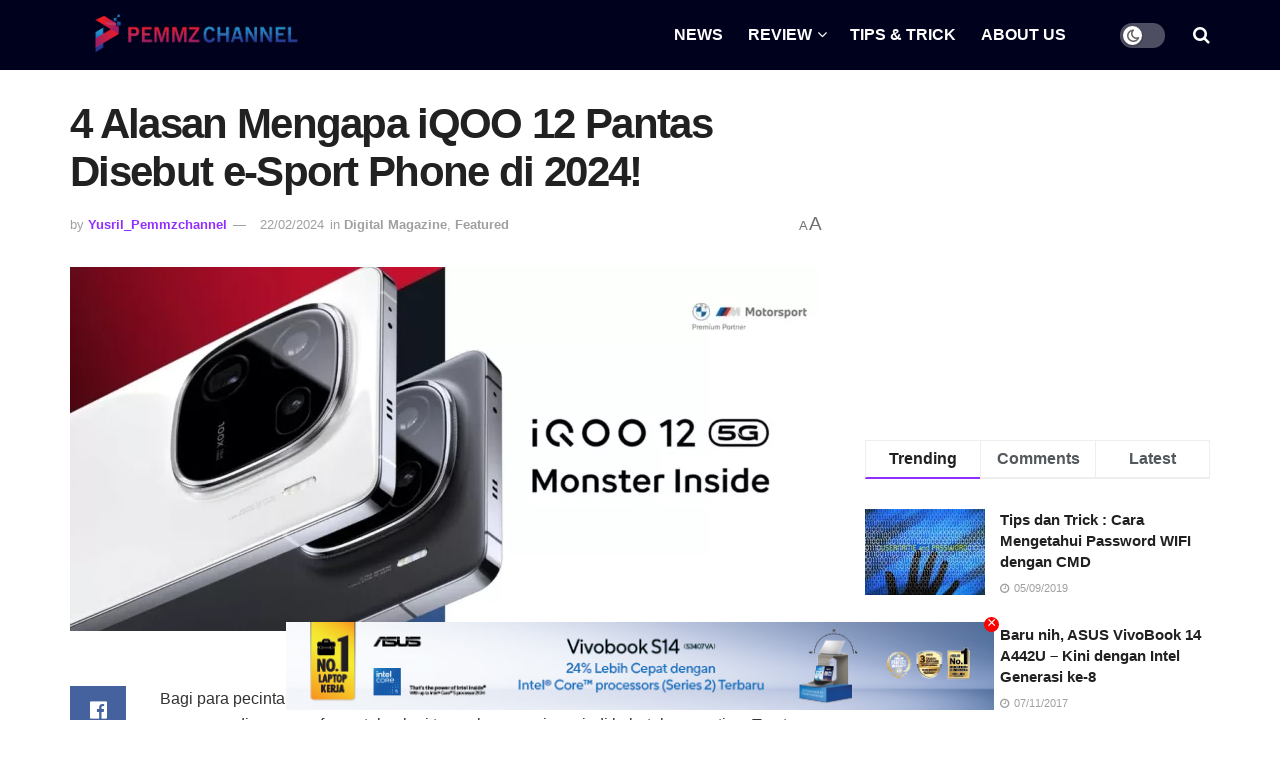

--- FILE ---
content_type: text/html; charset=UTF-8
request_url: https://pemmzchannel.com/2024/02/22/4-alasan-mengapa-iqoo-12-pantas-disebut-e-sport-phone-di-2024/
body_size: 38691
content:
<!doctype html>
<!--[if lt IE 7]><html class="no-js lt-ie9 lt-ie8 lt-ie7" dir="ltr" lang="en-US" prefix="og: https://ogp.me/ns#"> <![endif]-->
<!--[if IE 7]><html class="no-js lt-ie9 lt-ie8" dir="ltr" lang="en-US" prefix="og: https://ogp.me/ns#"> <![endif]-->
<!--[if IE 8]><html class="no-js lt-ie9" dir="ltr" lang="en-US" prefix="og: https://ogp.me/ns#"> <![endif]-->
<!--[if IE 9]><html class="no-js lt-ie10" dir="ltr" lang="en-US" prefix="og: https://ogp.me/ns#"> <![endif]-->
<!--[if gt IE 8]><!--><html class="no-js" dir="ltr" lang="en-US" prefix="og: https://ogp.me/ns#"> <!--<![endif]--><head><script data-no-optimize="1">var litespeed_docref=sessionStorage.getItem("litespeed_docref");litespeed_docref&&(Object.defineProperty(document,"referrer",{get:function(){return litespeed_docref}}),sessionStorage.removeItem("litespeed_docref"));</script> <meta http-equiv="Content-Type" content="text/html; charset=UTF-8" /><meta name='viewport' content='width=device-width, initial-scale=1, user-scalable=yes' /><link rel="profile" href="http://gmpg.org/xfn/11" /><link rel="pingback" href="https://pemmzchannel.com/xmlrpc.php" /><title>4 Alasan Mengapa iQOO 12 Pantas Disebut e-Sport Phone di 2024! | Pemmzchannel</title><meta name="description" content="iQOO 12 hadir sebagai jawaban atas kebutuhan para e-sport player yang membutuhkan smartphone gaming kencang berperforma tinggi" /><meta name="robots" content="max-image-preview:large" /><meta name="author" content="Yusril_Pemmzchannel"/><meta name="google-site-verification" content="JqWaFgLU5n-efZBDJC4PQWUQnFiWlDWChZn92pI0GEc" /><meta name="keywords" content="fitur canggih iqoo 12,game super resolution iqoo 12,iqoo 12,iqoo 12 5g,iqoo 12 for e sport player,pemmzchannel,supercomputing chip q1,supercomputing chip q1 iqoo 12,teknologi iqoo 12,digital magazine,featured" /><link rel="canonical" href="https://pemmzchannel.com/2024/02/22/4-alasan-mengapa-iqoo-12-pantas-disebut-e-sport-phone-di-2024/" /><meta name="generator" content="All in One SEO (AIOSEO) 4.9.3" /><meta name="google-site-verification" content="9lEVgNhl8kqjP1qs5VP1238tY5igSJx39vzVJ5BbAzw" /><meta property="og:locale" content="en_US" /><meta property="og:site_name" content="Pemmzchannel | Media Informasi, Review Gadget &amp; Gaming" /><meta property="og:type" content="article" /><meta property="og:title" content="4 Alasan Mengapa iQOO 12 Pantas Disebut e-Sport Phone di 2024! | Pemmzchannel" /><meta property="og:description" content="iQOO 12 hadir sebagai jawaban atas kebutuhan para e-sport player yang membutuhkan smartphone gaming kencang berperforma tinggi" /><meta property="og:url" content="https://pemmzchannel.com/2024/02/22/4-alasan-mengapa-iqoo-12-pantas-disebut-e-sport-phone-di-2024/" /><meta property="og:image" content="https://pemmzchannel.com/wp-content/uploads/2024/01/unnamed-9.jpg" /><meta property="og:image:secure_url" content="https://pemmzchannel.com/wp-content/uploads/2024/01/unnamed-9.jpg" /><meta property="og:image:width" content="176" /><meta property="og:image:height" content="176" /><meta property="article:published_time" content="2024-02-22T09:49:32+00:00" /><meta property="article:modified_time" content="2024-02-22T09:49:32+00:00" /><meta property="article:publisher" content="https://www.facebook.com/pemmzchannel/" /><meta name="twitter:card" content="summary" /><meta name="twitter:title" content="4 Alasan Mengapa iQOO 12 Pantas Disebut e-Sport Phone di 2024! | Pemmzchannel" /><meta name="twitter:description" content="iQOO 12 hadir sebagai jawaban atas kebutuhan para e-sport player yang membutuhkan smartphone gaming kencang berperforma tinggi" /><meta name="twitter:image" content="https://pemmzchannel.com/wp-content/uploads/2024/01/unnamed-9.jpg" /> <script type="application/ld+json" class="aioseo-schema">{"@context":"https:\/\/schema.org","@graph":[{"@type":"Article","@id":"https:\/\/pemmzchannel.com\/2024\/02\/22\/4-alasan-mengapa-iqoo-12-pantas-disebut-e-sport-phone-di-2024\/#article","name":"4 Alasan Mengapa iQOO 12 Pantas Disebut e-Sport Phone di 2024! | Pemmzchannel","headline":"4 Alasan Mengapa iQOO 12 Pantas Disebut e-Sport Phone di 2024!","author":{"@id":"https:\/\/pemmzchannel.com\/author\/yusril2022\/#author"},"publisher":{"@id":"https:\/\/pemmzchannel.com\/#organization"},"image":{"@type":"ImageObject","url":"https:\/\/pemmzchannel.com\/wp-content\/uploads\/2024\/02\/desain-1-iqoo-12_.webp","width":1200,"height":582,"caption":"iQOO 12 5G"},"datePublished":"2024-02-22T16:49:32+07:00","dateModified":"2024-02-22T16:49:32+07:00","inLanguage":"en-US","mainEntityOfPage":{"@id":"https:\/\/pemmzchannel.com\/2024\/02\/22\/4-alasan-mengapa-iqoo-12-pantas-disebut-e-sport-phone-di-2024\/#webpage"},"isPartOf":{"@id":"https:\/\/pemmzchannel.com\/2024\/02\/22\/4-alasan-mengapa-iqoo-12-pantas-disebut-e-sport-phone-di-2024\/#webpage"},"articleSection":"Digital Magazine, Featured, fitur canggih iqoo 12, game super resolution iqoo 12, iqoo 12, iqoo 12 5g, iqoo 12 for e sport player, Pemmzchannel, supercomputing chip q1, supercomputing chip q1 iqoo 12, teknologi iqoo 12"},{"@type":"BreadcrumbList","@id":"https:\/\/pemmzchannel.com\/2024\/02\/22\/4-alasan-mengapa-iqoo-12-pantas-disebut-e-sport-phone-di-2024\/#breadcrumblist","itemListElement":[{"@type":"ListItem","@id":"https:\/\/pemmzchannel.com#listItem","position":1,"name":"Home","item":"https:\/\/pemmzchannel.com","nextItem":{"@type":"ListItem","@id":"https:\/\/pemmzchannel.com\/category\/featured\/#listItem","name":"Featured"}},{"@type":"ListItem","@id":"https:\/\/pemmzchannel.com\/category\/featured\/#listItem","position":2,"name":"Featured","item":"https:\/\/pemmzchannel.com\/category\/featured\/","nextItem":{"@type":"ListItem","@id":"https:\/\/pemmzchannel.com\/2024\/02\/22\/4-alasan-mengapa-iqoo-12-pantas-disebut-e-sport-phone-di-2024\/#listItem","name":"4 Alasan Mengapa iQOO 12 Pantas Disebut e-Sport Phone di 2024!"},"previousItem":{"@type":"ListItem","@id":"https:\/\/pemmzchannel.com#listItem","name":"Home"}},{"@type":"ListItem","@id":"https:\/\/pemmzchannel.com\/2024\/02\/22\/4-alasan-mengapa-iqoo-12-pantas-disebut-e-sport-phone-di-2024\/#listItem","position":3,"name":"4 Alasan Mengapa iQOO 12 Pantas Disebut e-Sport Phone di 2024!","previousItem":{"@type":"ListItem","@id":"https:\/\/pemmzchannel.com\/category\/featured\/#listItem","name":"Featured"}}]},{"@type":"Organization","@id":"https:\/\/pemmzchannel.com\/#organization","name":"Pemmzchannel","description":"Media Informasi, Review Gadget & Gaming","url":"https:\/\/pemmzchannel.com\/","logo":{"@type":"ImageObject","url":"https:\/\/pemmzchannel.com\/wp-content\/uploads\/2024\/11\/pemmzchannel-logo-new.png","@id":"https:\/\/pemmzchannel.com\/2024\/02\/22\/4-alasan-mengapa-iqoo-12-pantas-disebut-e-sport-phone-di-2024\/#organizationLogo","width":1117,"height":278},"image":{"@id":"https:\/\/pemmzchannel.com\/2024\/02\/22\/4-alasan-mengapa-iqoo-12-pantas-disebut-e-sport-phone-di-2024\/#organizationLogo"},"sameAs":["https:\/\/www.facebook.com\/pemmzchannel\/","https:\/\/www.instagram.com\/pemmzchannel\/","https:\/\/www.tiktok.com\/@pemmzchannel","https:\/\/www.youtube.com\/c\/pemmzchannel"]},{"@type":"Person","@id":"https:\/\/pemmzchannel.com\/author\/yusril2022\/#author","url":"https:\/\/pemmzchannel.com\/author\/yusril2022\/","name":"Yusril_Pemmzchannel"},{"@type":"WebPage","@id":"https:\/\/pemmzchannel.com\/2024\/02\/22\/4-alasan-mengapa-iqoo-12-pantas-disebut-e-sport-phone-di-2024\/#webpage","url":"https:\/\/pemmzchannel.com\/2024\/02\/22\/4-alasan-mengapa-iqoo-12-pantas-disebut-e-sport-phone-di-2024\/","name":"4 Alasan Mengapa iQOO 12 Pantas Disebut e-Sport Phone di 2024! | Pemmzchannel","description":"iQOO 12 hadir sebagai jawaban atas kebutuhan para e-sport player yang membutuhkan smartphone gaming kencang berperforma tinggi","inLanguage":"en-US","isPartOf":{"@id":"https:\/\/pemmzchannel.com\/#website"},"breadcrumb":{"@id":"https:\/\/pemmzchannel.com\/2024\/02\/22\/4-alasan-mengapa-iqoo-12-pantas-disebut-e-sport-phone-di-2024\/#breadcrumblist"},"author":{"@id":"https:\/\/pemmzchannel.com\/author\/yusril2022\/#author"},"creator":{"@id":"https:\/\/pemmzchannel.com\/author\/yusril2022\/#author"},"image":{"@type":"ImageObject","url":"https:\/\/pemmzchannel.com\/wp-content\/uploads\/2024\/02\/desain-1-iqoo-12_.webp","@id":"https:\/\/pemmzchannel.com\/2024\/02\/22\/4-alasan-mengapa-iqoo-12-pantas-disebut-e-sport-phone-di-2024\/#mainImage","width":1200,"height":582,"caption":"iQOO 12 5G"},"primaryImageOfPage":{"@id":"https:\/\/pemmzchannel.com\/2024\/02\/22\/4-alasan-mengapa-iqoo-12-pantas-disebut-e-sport-phone-di-2024\/#mainImage"},"datePublished":"2024-02-22T16:49:32+07:00","dateModified":"2024-02-22T16:49:32+07:00"},{"@type":"WebSite","@id":"https:\/\/pemmzchannel.com\/#website","url":"https:\/\/pemmzchannel.com\/","name":"Pemmzchannel","description":"Media Informasi, Review Gadget & Gaming","inLanguage":"en-US","publisher":{"@id":"https:\/\/pemmzchannel.com\/#organization"}}]}</script>  <script type="litespeed/javascript">var jnews_ajax_url='/?ajax-request=jnews'</script> <script type="litespeed/javascript">window.jnews=window.jnews||{},window.jnews.library=window.jnews.library||{},window.jnews.library=function(){"use strict";var e=this;e.win=window,e.doc=document,e.noop=function(){},e.globalBody=e.doc.getElementsByTagName("body")[0],e.globalBody=e.globalBody?e.globalBody:e.doc,e.win.jnewsDataStorage=e.win.jnewsDataStorage||{_storage:new WeakMap,put:function(e,t,n){this._storage.has(e)||this._storage.set(e,new Map),this._storage.get(e).set(t,n)},get:function(e,t){return this._storage.get(e).get(t)},has:function(e,t){return this._storage.has(e)&&this._storage.get(e).has(t)},remove:function(e,t){var n=this._storage.get(e).delete(t);return 0===!this._storage.get(e).size&&this._storage.delete(e),n}},e.windowWidth=function(){return e.win.innerWidth||e.docEl.clientWidth||e.globalBody.clientWidth},e.windowHeight=function(){return e.win.innerHeight||e.docEl.clientHeight||e.globalBody.clientHeight},e.requestAnimationFrame=e.win.requestAnimationFrame||e.win.webkitRequestAnimationFrame||e.win.mozRequestAnimationFrame||e.win.msRequestAnimationFrame||window.oRequestAnimationFrame||function(e){return setTimeout(e,1e3/60)},e.cancelAnimationFrame=e.win.cancelAnimationFrame||e.win.webkitCancelAnimationFrame||e.win.webkitCancelRequestAnimationFrame||e.win.mozCancelAnimationFrame||e.win.msCancelRequestAnimationFrame||e.win.oCancelRequestAnimationFrame||function(e){clearTimeout(e)},e.classListSupport="classList"in document.createElement("_"),e.hasClass=e.classListSupport?function(e,t){return e.classList.contains(t)}:function(e,t){return e.className.indexOf(t)>=0},e.addClass=e.classListSupport?function(t,n){e.hasClass(t,n)||t.classList.add(n)}:function(t,n){e.hasClass(t,n)||(t.className+=" "+n)},e.removeClass=e.classListSupport?function(t,n){e.hasClass(t,n)&&t.classList.remove(n)}:function(t,n){e.hasClass(t,n)&&(t.className=t.className.replace(n,""))},e.objKeys=function(e){var t=[];for(var n in e)Object.prototype.hasOwnProperty.call(e,n)&&t.push(n);return t},e.isObjectSame=function(e,t){var n=!0;return JSON.stringify(e)!==JSON.stringify(t)&&(n=!1),n},e.extend=function(){for(var e,t,n,o=arguments[0]||{},i=1,a=arguments.length;i<a;i++)if(null!==(e=arguments[i]))for(t in e)o!==(n=e[t])&&void 0!==n&&(o[t]=n);return o},e.dataStorage=e.win.jnewsDataStorage,e.isVisible=function(e){return 0!==e.offsetWidth&&0!==e.offsetHeight||e.getBoundingClientRect().length},e.getHeight=function(e){return e.offsetHeight||e.clientHeight||e.getBoundingClientRect().height},e.getWidth=function(e){return e.offsetWidth||e.clientWidth||e.getBoundingClientRect().width},e.supportsPassive=!1;try{var t=Object.defineProperty({},"passive",{get:function(){e.supportsPassive=!0}});"createEvent"in e.doc?e.win.addEventListener("test",null,t):"fireEvent"in e.doc&&e.win.attachEvent("test",null)}catch(e){}e.passiveOption=!!e.supportsPassive&&{passive:!0},e.setStorage=function(e,t){e="jnews-"+e;var n={expired:Math.floor(((new Date).getTime()+432e5)/1e3)};t=Object.assign(n,t);localStorage.setItem(e,JSON.stringify(t))},e.getStorage=function(e){e="jnews-"+e;var t=localStorage.getItem(e);return null!==t&&0<t.length?JSON.parse(localStorage.getItem(e)):{}},e.expiredStorage=function(){var t,n="jnews-";for(var o in localStorage)o.indexOf(n)>-1&&"undefined"!==(t=e.getStorage(o.replace(n,""))).expired&&t.expired<Math.floor((new Date).getTime()/1e3)&&localStorage.removeItem(o)},e.addEvents=function(t,n,o){for(var i in n){var a=["touchstart","touchmove"].indexOf(i)>=0&&!o&&e.passiveOption;"createEvent"in e.doc?t.addEventListener(i,n[i],a):"fireEvent"in e.doc&&t.attachEvent("on"+i,n[i])}},e.removeEvents=function(t,n){for(var o in n)"createEvent"in e.doc?t.removeEventListener(o,n[o]):"fireEvent"in e.doc&&t.detachEvent("on"+o,n[o])},e.triggerEvents=function(t,n,o){var i;o=o||{detail:null};return"createEvent"in e.doc?(!(i=e.doc.createEvent("CustomEvent")||new CustomEvent(n)).initCustomEvent||i.initCustomEvent(n,!0,!1,o),void t.dispatchEvent(i)):"fireEvent"in e.doc?((i=e.doc.createEventObject()).eventType=n,void t.fireEvent("on"+i.eventType,i)):void 0},e.getParents=function(t,n){void 0===n&&(n=e.doc);for(var o=[],i=t.parentNode,a=!1;!a;)if(i){var r=i;r.querySelectorAll(n).length?a=!0:(o.push(r),i=r.parentNode)}else o=[],a=!0;return o},e.forEach=function(e,t,n){for(var o=0,i=e.length;o<i;o++)t.call(n,e[o],o)},e.getText=function(e){return e.innerText||e.textContent},e.setText=function(e,t){var n="object"==typeof t?t.innerText||t.textContent:t;e.innerText&&(e.innerText=n),e.textContent&&(e.textContent=n)},e.httpBuildQuery=function(t){return e.objKeys(t).reduce(function t(n){var o=arguments.length>1&&void 0!==arguments[1]?arguments[1]:null;return function(i,a){var r=n[a];a=encodeURIComponent(a);var s=o?"".concat(o,"[").concat(a,"]"):a;return null==r||"function"==typeof r?(i.push("".concat(s,"=")),i):["number","boolean","string"].includes(typeof r)?(i.push("".concat(s,"=").concat(encodeURIComponent(r))),i):(i.push(e.objKeys(r).reduce(t(r,s),[]).join("&")),i)}}(t),[]).join("&")},e.get=function(t,n,o,i){return o="function"==typeof o?o:e.noop,e.ajax("GET",t,n,o,i)},e.post=function(t,n,o,i){return o="function"==typeof o?o:e.noop,e.ajax("POST",t,n,o,i)},e.ajax=function(t,n,o,i,a){var r=new XMLHttpRequest,s=n,c=e.httpBuildQuery(o);if(t=-1!=["GET","POST"].indexOf(t)?t:"GET",r.open(t,s+("GET"==t?"?"+c:""),!0),"POST"==t&&r.setRequestHeader("Content-type","application/x-www-form-urlencoded"),r.setRequestHeader("X-Requested-With","XMLHttpRequest"),r.onreadystatechange=function(){4===r.readyState&&200<=r.status&&300>r.status&&"function"==typeof i&&i.call(void 0,r.response)},void 0!==a&&!a){return{xhr:r,send:function(){r.send("POST"==t?c:null)}}}return r.send("POST"==t?c:null),{xhr:r}},e.scrollTo=function(t,n,o){function i(e,t,n){this.start=this.position(),this.change=e-this.start,this.currentTime=0,this.increment=20,this.duration=void 0===n?500:n,this.callback=t,this.finish=!1,this.animateScroll()}return Math.easeInOutQuad=function(e,t,n,o){return(e/=o/2)<1?n/2*e*e+t:-n/2*(--e*(e-2)-1)+t},i.prototype.stop=function(){this.finish=!0},i.prototype.move=function(t){e.doc.documentElement.scrollTop=t,e.globalBody.parentNode.scrollTop=t,e.globalBody.scrollTop=t},i.prototype.position=function(){return e.doc.documentElement.scrollTop||e.globalBody.parentNode.scrollTop||e.globalBody.scrollTop},i.prototype.animateScroll=function(){this.currentTime+=this.increment;var t=Math.easeInOutQuad(this.currentTime,this.start,this.change,this.duration);this.move(t),this.currentTime<this.duration&&!this.finish?e.requestAnimationFrame.call(e.win,this.animateScroll.bind(this)):this.callback&&"function"==typeof this.callback&&this.callback()},new i(t,n,o)},e.unwrap=function(t){var n,o=t;e.forEach(t,(function(e,t){n?n+=e:n=e})),o.replaceWith(n)},e.performance={start:function(e){performance.mark(e+"Start")},stop:function(e){performance.mark(e+"End"),performance.measure(e,e+"Start",e+"End")}},e.fps=function(){var t=0,n=0,o=0;!function(){var i=t=0,a=0,r=0,s=document.getElementById("fpsTable"),c=function(t){void 0===document.getElementsByTagName("body")[0]?e.requestAnimationFrame.call(e.win,(function(){c(t)})):document.getElementsByTagName("body")[0].appendChild(t)};null===s&&((s=document.createElement("div")).style.position="fixed",s.style.top="120px",s.style.left="10px",s.style.width="100px",s.style.height="20px",s.style.border="1px solid black",s.style.fontSize="11px",s.style.zIndex="100000",s.style.backgroundColor="white",s.id="fpsTable",c(s));var l=function(){o++,n=Date.now(),(a=(o/(r=(n-t)/1e3)).toPrecision(2))!=i&&(i=a,s.innerHTML=i+"fps"),1<r&&(t=n,o=0),e.requestAnimationFrame.call(e.win,l)};l()}()},e.instr=function(e,t){for(var n=0;n<t.length;n++)if(-1!==e.toLowerCase().indexOf(t[n].toLowerCase()))return!0},e.winLoad=function(t,n){function o(o){if("complete"===e.doc.readyState||"interactive"===e.doc.readyState)return!o||n?setTimeout(t,n||1):t(o),1}o()||e.addEvents(e.win,{load:o})},e.docReady=function(t,n){function o(o){if("complete"===e.doc.readyState||"interactive"===e.doc.readyState)return!o||n?setTimeout(t,n||1):t(o),1}o()||e.addEvents(e.doc,{DOMContentLiteSpeedLoaded:o})},e.fireOnce=function(){e.docReady((function(){e.assets=e.assets||[],e.assets.length&&(e.boot(),e.load_assets())}),50)},e.boot=function(){e.length&&e.doc.querySelectorAll("style[media]").forEach((function(e){"not all"==e.getAttribute("media")&&e.removeAttribute("media")}))},e.create_js=function(t,n){var o=e.doc.createElement("script");switch(o.setAttribute("src",t),n){case"defer":o.setAttribute("defer",!0);break;case"async":o.setAttribute("async",!0);break;case"deferasync":o.setAttribute("defer",!0),o.setAttribute("async",!0)}e.globalBody.appendChild(o)},e.load_assets=function(){"object"==typeof e.assets&&e.forEach(e.assets.slice(0),(function(t,n){var o="";t.defer&&(o+="defer"),t.async&&(o+="async"),e.create_js(t.url,o);var i=e.assets.indexOf(t);i>-1&&e.assets.splice(i,1)})),e.assets=jnewsoption.au_scripts=window.jnewsads=[]},e.setCookie=function(e,t,n){var o="";if(n){var i=new Date;i.setTime(i.getTime()+24*n*60*60*1e3),o="; expires="+i.toUTCString()}document.cookie=e+"="+(t||"")+o+"; path=/"},e.getCookie=function(e){for(var t=e+"=",n=document.cookie.split(";"),o=0;o<n.length;o++){for(var i=n[o];" "==i.charAt(0);)i=i.substring(1,i.length);if(0==i.indexOf(t))return i.substring(t.length,i.length)}return null},e.eraseCookie=function(e){document.cookie=e+"=; Path=/; Expires=Thu, 01 Jan 1970 00:00:01 GMT;"},e.docReady((function(){e.globalBody=e.globalBody==e.doc?e.doc.getElementsByTagName("body")[0]:e.globalBody,e.globalBody=e.globalBody?e.globalBody:e.doc})),e.winLoad((function(){e.winLoad((function(){var t=!1;if(void 0!==window.jnewsadmin)if(void 0!==window.file_version_checker){var n=e.objKeys(window.file_version_checker);n.length?n.forEach((function(e){t||"10.0.4"===window.file_version_checker[e]||(t=!0)})):t=!0}else t=!0;t&&(window.jnewsHelper.getMessage(),window.jnewsHelper.getNotice())}),2500)}))},window.jnews.library=new window.jnews.library</script><link rel='dns-prefetch' href='//www.googletagmanager.com' /><link rel='dns-prefetch' href='//stats.wp.com' /><link rel='dns-prefetch' href='//fonts.googleapis.com' /><link rel='dns-prefetch' href='//pagead2.googlesyndication.com' /><link rel='preconnect' href='//c0.wp.com' /><link rel='preconnect' href='https://fonts.gstatic.com' /><link rel="alternate" type="application/rss+xml" title="Pemmzchannel &raquo; Feed" href="https://pemmzchannel.com/feed/" /><link rel="alternate" type="application/rss+xml" title="Pemmzchannel &raquo; Comments Feed" href="https://pemmzchannel.com/comments/feed/" /><link rel="alternate" type="application/rss+xml" title="Pemmzchannel &raquo; 4 Alasan Mengapa iQOO 12 Pantas Disebut e-Sport Phone di 2024! Comments Feed" href="https://pemmzchannel.com/2024/02/22/4-alasan-mengapa-iqoo-12-pantas-disebut-e-sport-phone-di-2024/feed/" /><link rel="alternate" title="oEmbed (JSON)" type="application/json+oembed" href="https://pemmzchannel.com/wp-json/oembed/1.0/embed?url=https%3A%2F%2Fpemmzchannel.com%2F2024%2F02%2F22%2F4-alasan-mengapa-iqoo-12-pantas-disebut-e-sport-phone-di-2024%2F" /><link rel="alternate" title="oEmbed (XML)" type="text/xml+oembed" href="https://pemmzchannel.com/wp-json/oembed/1.0/embed?url=https%3A%2F%2Fpemmzchannel.com%2F2024%2F02%2F22%2F4-alasan-mengapa-iqoo-12-pantas-disebut-e-sport-phone-di-2024%2F&#038;format=xml" /><style id='wp-img-auto-sizes-contain-inline-css' type='text/css'>img:is([sizes=auto i],[sizes^="auto," i]){contain-intrinsic-size:3000px 1500px}
/*# sourceURL=wp-img-auto-sizes-contain-inline-css */</style><link data-optimized="2" rel="stylesheet" href="https://pemmzchannel.com/wp-content/litespeed/css/cb10bd5cc3c9fc8f84b25ca1fb32689b.css?ver=f2bdf" /><link rel='stylesheet' id='wp-block-library-css' href='https://c0.wp.com/c/6.9/wp-includes/css/dist/block-library/style.min.css' type='text/css' media='all' /><style id='classic-theme-styles-inline-css' type='text/css'>/*! This file is auto-generated */
.wp-block-button__link{color:#fff;background-color:#32373c;border-radius:9999px;box-shadow:none;text-decoration:none;padding:calc(.667em + 2px) calc(1.333em + 2px);font-size:1.125em}.wp-block-file__button{background:#32373c;color:#fff;text-decoration:none}
/*# sourceURL=/wp-includes/css/classic-themes.min.css */</style><link rel='stylesheet' id='mediaelement-css' href='https://c0.wp.com/c/6.9/wp-includes/js/mediaelement/mediaelementplayer-legacy.min.css' type='text/css' media='all' /><link rel='stylesheet' id='wp-mediaelement-css' href='https://c0.wp.com/c/6.9/wp-includes/js/mediaelement/wp-mediaelement.min.css' type='text/css' media='all' /><style id='jetpack-sharing-buttons-style-inline-css' type='text/css'>.jetpack-sharing-buttons__services-list{display:flex;flex-direction:row;flex-wrap:wrap;gap:0;list-style-type:none;margin:5px;padding:0}.jetpack-sharing-buttons__services-list.has-small-icon-size{font-size:12px}.jetpack-sharing-buttons__services-list.has-normal-icon-size{font-size:16px}.jetpack-sharing-buttons__services-list.has-large-icon-size{font-size:24px}.jetpack-sharing-buttons__services-list.has-huge-icon-size{font-size:36px}@media print{.jetpack-sharing-buttons__services-list{display:none!important}}.editor-styles-wrapper .wp-block-jetpack-sharing-buttons{gap:0;padding-inline-start:0}ul.jetpack-sharing-buttons__services-list.has-background{padding:1.25em 2.375em}
/*# sourceURL=https://pemmzchannel.com/wp-content/plugins/jetpack/_inc/blocks/sharing-buttons/view.css */</style><style id='global-styles-inline-css' type='text/css'>:root{--wp--preset--aspect-ratio--square: 1;--wp--preset--aspect-ratio--4-3: 4/3;--wp--preset--aspect-ratio--3-4: 3/4;--wp--preset--aspect-ratio--3-2: 3/2;--wp--preset--aspect-ratio--2-3: 2/3;--wp--preset--aspect-ratio--16-9: 16/9;--wp--preset--aspect-ratio--9-16: 9/16;--wp--preset--color--black: #000000;--wp--preset--color--cyan-bluish-gray: #abb8c3;--wp--preset--color--white: #ffffff;--wp--preset--color--pale-pink: #f78da7;--wp--preset--color--vivid-red: #cf2e2e;--wp--preset--color--luminous-vivid-orange: #ff6900;--wp--preset--color--luminous-vivid-amber: #fcb900;--wp--preset--color--light-green-cyan: #7bdcb5;--wp--preset--color--vivid-green-cyan: #00d084;--wp--preset--color--pale-cyan-blue: #8ed1fc;--wp--preset--color--vivid-cyan-blue: #0693e3;--wp--preset--color--vivid-purple: #9b51e0;--wp--preset--gradient--vivid-cyan-blue-to-vivid-purple: linear-gradient(135deg,rgb(6,147,227) 0%,rgb(155,81,224) 100%);--wp--preset--gradient--light-green-cyan-to-vivid-green-cyan: linear-gradient(135deg,rgb(122,220,180) 0%,rgb(0,208,130) 100%);--wp--preset--gradient--luminous-vivid-amber-to-luminous-vivid-orange: linear-gradient(135deg,rgb(252,185,0) 0%,rgb(255,105,0) 100%);--wp--preset--gradient--luminous-vivid-orange-to-vivid-red: linear-gradient(135deg,rgb(255,105,0) 0%,rgb(207,46,46) 100%);--wp--preset--gradient--very-light-gray-to-cyan-bluish-gray: linear-gradient(135deg,rgb(238,238,238) 0%,rgb(169,184,195) 100%);--wp--preset--gradient--cool-to-warm-spectrum: linear-gradient(135deg,rgb(74,234,220) 0%,rgb(151,120,209) 20%,rgb(207,42,186) 40%,rgb(238,44,130) 60%,rgb(251,105,98) 80%,rgb(254,248,76) 100%);--wp--preset--gradient--blush-light-purple: linear-gradient(135deg,rgb(255,206,236) 0%,rgb(152,150,240) 100%);--wp--preset--gradient--blush-bordeaux: linear-gradient(135deg,rgb(254,205,165) 0%,rgb(254,45,45) 50%,rgb(107,0,62) 100%);--wp--preset--gradient--luminous-dusk: linear-gradient(135deg,rgb(255,203,112) 0%,rgb(199,81,192) 50%,rgb(65,88,208) 100%);--wp--preset--gradient--pale-ocean: linear-gradient(135deg,rgb(255,245,203) 0%,rgb(182,227,212) 50%,rgb(51,167,181) 100%);--wp--preset--gradient--electric-grass: linear-gradient(135deg,rgb(202,248,128) 0%,rgb(113,206,126) 100%);--wp--preset--gradient--midnight: linear-gradient(135deg,rgb(2,3,129) 0%,rgb(40,116,252) 100%);--wp--preset--font-size--small: 13px;--wp--preset--font-size--medium: 20px;--wp--preset--font-size--large: 36px;--wp--preset--font-size--x-large: 42px;--wp--preset--spacing--20: 0.44rem;--wp--preset--spacing--30: 0.67rem;--wp--preset--spacing--40: 1rem;--wp--preset--spacing--50: 1.5rem;--wp--preset--spacing--60: 2.25rem;--wp--preset--spacing--70: 3.38rem;--wp--preset--spacing--80: 5.06rem;--wp--preset--shadow--natural: 6px 6px 9px rgba(0, 0, 0, 0.2);--wp--preset--shadow--deep: 12px 12px 50px rgba(0, 0, 0, 0.4);--wp--preset--shadow--sharp: 6px 6px 0px rgba(0, 0, 0, 0.2);--wp--preset--shadow--outlined: 6px 6px 0px -3px rgb(255, 255, 255), 6px 6px rgb(0, 0, 0);--wp--preset--shadow--crisp: 6px 6px 0px rgb(0, 0, 0);}:where(.is-layout-flex){gap: 0.5em;}:where(.is-layout-grid){gap: 0.5em;}body .is-layout-flex{display: flex;}.is-layout-flex{flex-wrap: wrap;align-items: center;}.is-layout-flex > :is(*, div){margin: 0;}body .is-layout-grid{display: grid;}.is-layout-grid > :is(*, div){margin: 0;}:where(.wp-block-columns.is-layout-flex){gap: 2em;}:where(.wp-block-columns.is-layout-grid){gap: 2em;}:where(.wp-block-post-template.is-layout-flex){gap: 1.25em;}:where(.wp-block-post-template.is-layout-grid){gap: 1.25em;}.has-black-color{color: var(--wp--preset--color--black) !important;}.has-cyan-bluish-gray-color{color: var(--wp--preset--color--cyan-bluish-gray) !important;}.has-white-color{color: var(--wp--preset--color--white) !important;}.has-pale-pink-color{color: var(--wp--preset--color--pale-pink) !important;}.has-vivid-red-color{color: var(--wp--preset--color--vivid-red) !important;}.has-luminous-vivid-orange-color{color: var(--wp--preset--color--luminous-vivid-orange) !important;}.has-luminous-vivid-amber-color{color: var(--wp--preset--color--luminous-vivid-amber) !important;}.has-light-green-cyan-color{color: var(--wp--preset--color--light-green-cyan) !important;}.has-vivid-green-cyan-color{color: var(--wp--preset--color--vivid-green-cyan) !important;}.has-pale-cyan-blue-color{color: var(--wp--preset--color--pale-cyan-blue) !important;}.has-vivid-cyan-blue-color{color: var(--wp--preset--color--vivid-cyan-blue) !important;}.has-vivid-purple-color{color: var(--wp--preset--color--vivid-purple) !important;}.has-black-background-color{background-color: var(--wp--preset--color--black) !important;}.has-cyan-bluish-gray-background-color{background-color: var(--wp--preset--color--cyan-bluish-gray) !important;}.has-white-background-color{background-color: var(--wp--preset--color--white) !important;}.has-pale-pink-background-color{background-color: var(--wp--preset--color--pale-pink) !important;}.has-vivid-red-background-color{background-color: var(--wp--preset--color--vivid-red) !important;}.has-luminous-vivid-orange-background-color{background-color: var(--wp--preset--color--luminous-vivid-orange) !important;}.has-luminous-vivid-amber-background-color{background-color: var(--wp--preset--color--luminous-vivid-amber) !important;}.has-light-green-cyan-background-color{background-color: var(--wp--preset--color--light-green-cyan) !important;}.has-vivid-green-cyan-background-color{background-color: var(--wp--preset--color--vivid-green-cyan) !important;}.has-pale-cyan-blue-background-color{background-color: var(--wp--preset--color--pale-cyan-blue) !important;}.has-vivid-cyan-blue-background-color{background-color: var(--wp--preset--color--vivid-cyan-blue) !important;}.has-vivid-purple-background-color{background-color: var(--wp--preset--color--vivid-purple) !important;}.has-black-border-color{border-color: var(--wp--preset--color--black) !important;}.has-cyan-bluish-gray-border-color{border-color: var(--wp--preset--color--cyan-bluish-gray) !important;}.has-white-border-color{border-color: var(--wp--preset--color--white) !important;}.has-pale-pink-border-color{border-color: var(--wp--preset--color--pale-pink) !important;}.has-vivid-red-border-color{border-color: var(--wp--preset--color--vivid-red) !important;}.has-luminous-vivid-orange-border-color{border-color: var(--wp--preset--color--luminous-vivid-orange) !important;}.has-luminous-vivid-amber-border-color{border-color: var(--wp--preset--color--luminous-vivid-amber) !important;}.has-light-green-cyan-border-color{border-color: var(--wp--preset--color--light-green-cyan) !important;}.has-vivid-green-cyan-border-color{border-color: var(--wp--preset--color--vivid-green-cyan) !important;}.has-pale-cyan-blue-border-color{border-color: var(--wp--preset--color--pale-cyan-blue) !important;}.has-vivid-cyan-blue-border-color{border-color: var(--wp--preset--color--vivid-cyan-blue) !important;}.has-vivid-purple-border-color{border-color: var(--wp--preset--color--vivid-purple) !important;}.has-vivid-cyan-blue-to-vivid-purple-gradient-background{background: var(--wp--preset--gradient--vivid-cyan-blue-to-vivid-purple) !important;}.has-light-green-cyan-to-vivid-green-cyan-gradient-background{background: var(--wp--preset--gradient--light-green-cyan-to-vivid-green-cyan) !important;}.has-luminous-vivid-amber-to-luminous-vivid-orange-gradient-background{background: var(--wp--preset--gradient--luminous-vivid-amber-to-luminous-vivid-orange) !important;}.has-luminous-vivid-orange-to-vivid-red-gradient-background{background: var(--wp--preset--gradient--luminous-vivid-orange-to-vivid-red) !important;}.has-very-light-gray-to-cyan-bluish-gray-gradient-background{background: var(--wp--preset--gradient--very-light-gray-to-cyan-bluish-gray) !important;}.has-cool-to-warm-spectrum-gradient-background{background: var(--wp--preset--gradient--cool-to-warm-spectrum) !important;}.has-blush-light-purple-gradient-background{background: var(--wp--preset--gradient--blush-light-purple) !important;}.has-blush-bordeaux-gradient-background{background: var(--wp--preset--gradient--blush-bordeaux) !important;}.has-luminous-dusk-gradient-background{background: var(--wp--preset--gradient--luminous-dusk) !important;}.has-pale-ocean-gradient-background{background: var(--wp--preset--gradient--pale-ocean) !important;}.has-electric-grass-gradient-background{background: var(--wp--preset--gradient--electric-grass) !important;}.has-midnight-gradient-background{background: var(--wp--preset--gradient--midnight) !important;}.has-small-font-size{font-size: var(--wp--preset--font-size--small) !important;}.has-medium-font-size{font-size: var(--wp--preset--font-size--medium) !important;}.has-large-font-size{font-size: var(--wp--preset--font-size--large) !important;}.has-x-large-font-size{font-size: var(--wp--preset--font-size--x-large) !important;}
:where(.wp-block-post-template.is-layout-flex){gap: 1.25em;}:where(.wp-block-post-template.is-layout-grid){gap: 1.25em;}
:where(.wp-block-term-template.is-layout-flex){gap: 1.25em;}:where(.wp-block-term-template.is-layout-grid){gap: 1.25em;}
:where(.wp-block-columns.is-layout-flex){gap: 2em;}:where(.wp-block-columns.is-layout-grid){gap: 2em;}
:root :where(.wp-block-pullquote){font-size: 1.5em;line-height: 1.6;}
/*# sourceURL=global-styles-inline-css */</style> <script type="litespeed/javascript" data-src="https://c0.wp.com/c/6.9/wp-includes/js/jquery/jquery.min.js" id="jquery-core-js"></script> <script type="litespeed/javascript" data-src="https://c0.wp.com/c/6.9/wp-includes/js/jquery/jquery-migrate.min.js" id="jquery-migrate-js"></script> 
 <script type="litespeed/javascript" data-src="https://www.googletagmanager.com/gtag/js?id=GT-KVFR6N5" id="google_gtagjs-js"></script> <script id="google_gtagjs-js-after" type="litespeed/javascript">window.dataLayer=window.dataLayer||[];function gtag(){dataLayer.push(arguments)}
gtag("set","linker",{"domains":["pemmzchannel.com"]});gtag("js",new Date());gtag("set","developer_id.dZTNiMT",!0);gtag("config","GT-KVFR6N5")</script> <link rel="https://api.w.org/" href="https://pemmzchannel.com/wp-json/" /><link rel="alternate" title="JSON" type="application/json" href="https://pemmzchannel.com/wp-json/wp/v2/posts/108736" /><link rel="EditURI" type="application/rsd+xml" title="RSD" href="https://pemmzchannel.com/xmlrpc.php?rsd" /><meta name="generator" content="WordPress 6.9" /><link rel='shortlink' href='https://pemmzchannel.com/?p=108736' /><style>.fap-ads {
    position: fixed;
    top: 50%;
    transform: translateY(-50%);
    width: 120px; /* Atur sesuai kebutuhan */
    padding: 10px;
    background-color: transparent;
    z-index: 9999;
}
.fap-left-ads {
    left: 0;
}
.fap-right-ads {
    right: 0;
}
.fap-ads img {
    width: 100%;
    height: auto;
}
.fap-close-btn {
    position: absolute;
    top: 5px;
    right: 5px;
    background: #ff0000;
    color: #ffffff;
    border: none;
    border-radius: 50%;
    cursor: pointer;
    font-size: 16px;
    line-height: 12px;
    padding: 0 3px 3px 3px;
}
.fap-ads.fap-right-ads .fap-close-btn {
    left: 5px;
    right: unset;
}
.fap-bottom-ads {
    position: fixed;
    bottom: 0;
    left: 50%;
    transform: translateX(-50%);
    text-align: center;
}
.fap-ads.fap-bottom-ads {
    top: unset;
    max-width: 728px !important;
    width: 100% !important;
}
@media (max-width: 768px) {
    .fap-ads.fap-left-ads,
    .fap-ads.fap-right-ads {
        display: none;
    }
}</style><meta name="generator" content="Site Kit by Google 1.171.0" /><style>img#wpstats{display:none}</style><meta name="google-adsense-platform-account" content="ca-host-pub-2644536267352236"><meta name="google-adsense-platform-domain" content="sitekit.withgoogle.com"><meta name="generator" content="Elementor 3.34.4; features: additional_custom_breakpoints; settings: css_print_method-external, google_font-enabled, font_display-auto"><meta name="onesignal" content="wordpress-plugin"/> <script type="litespeed/javascript">window.OneSignalDeferred=window.OneSignalDeferred||[];OneSignalDeferred.push(function(OneSignal){var oneSignal_options={};window._oneSignalInitOptions=oneSignal_options;oneSignal_options.serviceWorkerParam={scope:'/'};oneSignal_options.serviceWorkerPath='OneSignalSDKWorker.js.php';OneSignal.Notifications.setDefaultUrl("https://pemmzchannel.com");oneSignal_options.wordpress=!0;oneSignal_options.appId='000f71ed-8d05-4926-b1f0-758d4ff204c6';oneSignal_options.allowLocalhostAsSecureOrigin=!0;oneSignal_options.welcomeNotification={};oneSignal_options.welcomeNotification.title="PEMMZCHANNEL";oneSignal_options.welcomeNotification.message="";oneSignal_options.welcomeNotification.url="www.pemmzchannel.com";oneSignal_options.path="https://pemmzchannel.com/wp-content/plugins/onesignal-free-web-push-notifications/sdk_files/";oneSignal_options.safari_web_id="https://pemmzchannel.com/";oneSignal_options.persistNotification=!0;oneSignal_options.promptOptions={};oneSignal_options.promptOptions.actionMessage="Tampilkan Notifikasi PemmzChannel";oneSignal_options.promptOptions.exampleNotificationTitleDesktop="Dapatkan Update Berita Teknologi dan Game terbaru";oneSignal_options.promptOptions.exampleNotificationMessageDesktop="Dapatkan Update PemmzChannel  terbaru di Gadget Anda  sekarang";oneSignal_options.promptOptions.exampleNotificationTitleMobile="Dapatkan Update PemmzChannel terbaru di Handphone Anda  sekarang";oneSignal_options.promptOptions.exampleNotificationMessageMobile="Dapatkan Update PemmzChannel  terbaru di Handphone  Anda  sekarang";oneSignal_options.promptOptions.exampleNotificationCaption="(Anda dapat Unsubcribe kapan saja)";oneSignal_options.promptOptions.acceptButtonText="Lanjutkan";oneSignal_options.promptOptions.cancelButtonText="Ok,Terima Kasih";oneSignal_options.promptOptions.siteName="https://pemmzchannel.com/";oneSignal_options.promptOptions.autoAcceptTitle="Silahkan Klik";OneSignal.init(window._oneSignalInitOptions);OneSignal.Slidedown.promptPush()});function documentInitOneSignal(){var oneSignal_elements=document.getElementsByClassName("OneSignal-prompt");var oneSignalLinkClickHandler=function(event){OneSignal.Notifications.requestPermission();event.preventDefault()};for(var i=0;i<oneSignal_elements.length;i++)
oneSignal_elements[i].addEventListener('click',oneSignalLinkClickHandler,!1);}
if(document.readyState==='complete'){documentInitOneSignal()}else{window.addEventListener("load",function(event){documentInitOneSignal()})}</script> <style>.e-con.e-parent:nth-of-type(n+4):not(.e-lazyloaded):not(.e-no-lazyload),
				.e-con.e-parent:nth-of-type(n+4):not(.e-lazyloaded):not(.e-no-lazyload) * {
					background-image: none !important;
				}
				@media screen and (max-height: 1024px) {
					.e-con.e-parent:nth-of-type(n+3):not(.e-lazyloaded):not(.e-no-lazyload),
					.e-con.e-parent:nth-of-type(n+3):not(.e-lazyloaded):not(.e-no-lazyload) * {
						background-image: none !important;
					}
				}
				@media screen and (max-height: 640px) {
					.e-con.e-parent:nth-of-type(n+2):not(.e-lazyloaded):not(.e-no-lazyload),
					.e-con.e-parent:nth-of-type(n+2):not(.e-lazyloaded):not(.e-no-lazyload) * {
						background-image: none !important;
					}
				}</style> <script type="litespeed/javascript" data-src="https://pagead2.googlesyndication.com/pagead/js/adsbygoogle.js?client=ca-pub-4305058566339536&amp;host=ca-host-pub-2644536267352236" crossorigin="anonymous"></script> <link rel="icon" href="https://pemmzchannel.com/wp-content/uploads/2019/10/favicon-pcn-75x75.png" sizes="32x32" /><link rel="icon" href="https://pemmzchannel.com/wp-content/uploads/2019/10/favicon-pcn-298x300.png" sizes="192x192" /><link rel="apple-touch-icon" href="https://pemmzchannel.com/wp-content/uploads/2019/10/favicon-pcn-298x300.png" /><meta name="msapplication-TileImage" content="https://pemmzchannel.com/wp-content/uploads/2019/10/favicon-pcn.png" /><style id="jeg_dynamic_css" type="text/css" data-type="jeg_custom-css">.jeg_container, .jeg_content, .jeg_boxed .jeg_main .jeg_container, .jeg_autoload_separator { background-color : #ffffff; } body { --j-body-color : #53585c; --j-accent-color : #922eff; --j-alt-color : #922eff; --j-heading-color : #212121; } body,.jeg_newsfeed_list .tns-outer .tns-controls button,.jeg_filter_button,.owl-carousel .owl-nav div,.jeg_readmore,.jeg_hero_style_7 .jeg_post_meta a,.widget_calendar thead th,.widget_calendar tfoot a,.jeg_socialcounter a,.entry-header .jeg_meta_like a,.entry-header .jeg_meta_comment a,.entry-header .jeg_meta_donation a,.entry-header .jeg_meta_bookmark a,.entry-content tbody tr:hover,.entry-content th,.jeg_splitpost_nav li:hover a,#breadcrumbs a,.jeg_author_socials a:hover,.jeg_footer_content a,.jeg_footer_bottom a,.jeg_cartcontent,.woocommerce .woocommerce-breadcrumb a { color : #53585c; } a, .jeg_menu_style_5>li>a:hover, .jeg_menu_style_5>li.sfHover>a, .jeg_menu_style_5>li.current-menu-item>a, .jeg_menu_style_5>li.current-menu-ancestor>a, .jeg_navbar .jeg_menu:not(.jeg_main_menu)>li>a:hover, .jeg_midbar .jeg_menu:not(.jeg_main_menu)>li>a:hover, .jeg_side_tabs li.active, .jeg_block_heading_5 strong, .jeg_block_heading_6 strong, .jeg_block_heading_7 strong, .jeg_block_heading_8 strong, .jeg_subcat_list li a:hover, .jeg_subcat_list li button:hover, .jeg_pl_lg_7 .jeg_thumb .jeg_post_category a, .jeg_pl_xs_2:before, .jeg_pl_xs_4 .jeg_postblock_content:before, .jeg_postblock .jeg_post_title a:hover, .jeg_hero_style_6 .jeg_post_title a:hover, .jeg_sidefeed .jeg_pl_xs_3 .jeg_post_title a:hover, .widget_jnews_popular .jeg_post_title a:hover, .jeg_meta_author a, .widget_archive li a:hover, .widget_pages li a:hover, .widget_meta li a:hover, .widget_recent_entries li a:hover, .widget_rss li a:hover, .widget_rss cite, .widget_categories li a:hover, .widget_categories li.current-cat>a, #breadcrumbs a:hover, .jeg_share_count .counts, .commentlist .bypostauthor>.comment-body>.comment-author>.fn, span.required, .jeg_review_title, .bestprice .price, .authorlink a:hover, .jeg_vertical_playlist .jeg_video_playlist_play_icon, .jeg_vertical_playlist .jeg_video_playlist_item.active .jeg_video_playlist_thumbnail:before, .jeg_horizontal_playlist .jeg_video_playlist_play, .woocommerce li.product .pricegroup .button, .widget_display_forums li a:hover, .widget_display_topics li:before, .widget_display_replies li:before, .widget_display_views li:before, .bbp-breadcrumb a:hover, .jeg_mobile_menu li.sfHover>a, .jeg_mobile_menu li a:hover, .split-template-6 .pagenum, .jeg_mobile_menu_style_5>li>a:hover, .jeg_mobile_menu_style_5>li.sfHover>a, .jeg_mobile_menu_style_5>li.current-menu-item>a, .jeg_mobile_menu_style_5>li.current-menu-ancestor>a, .jeg_mobile_menu.jeg_menu_dropdown li.open > div > a ,.jeg_menu_dropdown.language-swicher .sub-menu li a:hover { color : #922eff; } .jeg_menu_style_1>li>a:before, .jeg_menu_style_2>li>a:before, .jeg_menu_style_3>li>a:before, .jeg_side_toggle, .jeg_slide_caption .jeg_post_category a, .jeg_slider_type_1_wrapper .tns-controls button.tns-next, .jeg_block_heading_1 .jeg_block_title span, .jeg_block_heading_2 .jeg_block_title span, .jeg_block_heading_3, .jeg_block_heading_4 .jeg_block_title span, .jeg_block_heading_6:after, .jeg_pl_lg_box .jeg_post_category a, .jeg_pl_md_box .jeg_post_category a, .jeg_readmore:hover, .jeg_thumb .jeg_post_category a, .jeg_block_loadmore a:hover, .jeg_postblock.alt .jeg_block_loadmore a:hover, .jeg_block_loadmore a.active, .jeg_postblock_carousel_2 .jeg_post_category a, .jeg_heroblock .jeg_post_category a, .jeg_pagenav_1 .page_number.active, .jeg_pagenav_1 .page_number.active:hover, input[type="submit"], .btn, .button, .widget_tag_cloud a:hover, .popularpost_item:hover .jeg_post_title a:before, .jeg_splitpost_4 .page_nav, .jeg_splitpost_5 .page_nav, .jeg_post_via a:hover, .jeg_post_source a:hover, .jeg_post_tags a:hover, .comment-reply-title small a:before, .comment-reply-title small a:after, .jeg_storelist .productlink, .authorlink li.active a:before, .jeg_footer.dark .socials_widget:not(.nobg) a:hover .fa,.jeg_footer.dark .socials_widget:not(.nobg) a:hover > span.jeg-icon, div.jeg_breakingnews_title, .jeg_overlay_slider_bottom_wrapper .tns-controls button, .jeg_overlay_slider_bottom_wrapper .tns-controls button:hover, .jeg_vertical_playlist .jeg_video_playlist_current, .woocommerce span.onsale, .woocommerce #respond input#submit:hover, .woocommerce a.button:hover, .woocommerce button.button:hover, .woocommerce input.button:hover, .woocommerce #respond input#submit.alt, .woocommerce a.button.alt, .woocommerce button.button.alt, .woocommerce input.button.alt, .jeg_popup_post .caption, .jeg_footer.dark input[type="submit"], .jeg_footer.dark .btn, .jeg_footer.dark .button, .footer_widget.widget_tag_cloud a:hover, .jeg_inner_content .content-inner .jeg_post_category a:hover, #buddypress .standard-form button, #buddypress a.button, #buddypress input[type="submit"], #buddypress input[type="button"], #buddypress input[type="reset"], #buddypress ul.button-nav li a, #buddypress .generic-button a, #buddypress .generic-button button, #buddypress .comment-reply-link, #buddypress a.bp-title-button, #buddypress.buddypress-wrap .members-list li .user-update .activity-read-more a, div#buddypress .standard-form button:hover, div#buddypress a.button:hover, div#buddypress input[type="submit"]:hover, div#buddypress input[type="button"]:hover, div#buddypress input[type="reset"]:hover, div#buddypress ul.button-nav li a:hover, div#buddypress .generic-button a:hover, div#buddypress .generic-button button:hover, div#buddypress .comment-reply-link:hover, div#buddypress a.bp-title-button:hover, div#buddypress.buddypress-wrap .members-list li .user-update .activity-read-more a:hover, #buddypress #item-nav .item-list-tabs ul li a:before, .jeg_inner_content .jeg_meta_container .follow-wrapper a { background-color : #922eff; } .jeg_block_heading_7 .jeg_block_title span, .jeg_readmore:hover, .jeg_block_loadmore a:hover, .jeg_block_loadmore a.active, .jeg_pagenav_1 .page_number.active, .jeg_pagenav_1 .page_number.active:hover, .jeg_pagenav_3 .page_number:hover, .jeg_prevnext_post a:hover h3, .jeg_overlay_slider .jeg_post_category, .jeg_sidefeed .jeg_post.active, .jeg_vertical_playlist.jeg_vertical_playlist .jeg_video_playlist_item.active .jeg_video_playlist_thumbnail img, .jeg_horizontal_playlist .jeg_video_playlist_item.active { border-color : #922eff; } .jeg_tabpost_nav li.active, .woocommerce div.product .woocommerce-tabs ul.tabs li.active, .jeg_mobile_menu_style_1>li.current-menu-item a, .jeg_mobile_menu_style_1>li.current-menu-ancestor a, .jeg_mobile_menu_style_2>li.current-menu-item::after, .jeg_mobile_menu_style_2>li.current-menu-ancestor::after, .jeg_mobile_menu_style_3>li.current-menu-item::before, .jeg_mobile_menu_style_3>li.current-menu-ancestor::before { border-bottom-color : #922eff; } .jeg_post_share .jeg-icon svg { fill : #922eff; } .jeg_post_meta .fa, .jeg_post_meta .jpwt-icon, .entry-header .jeg_post_meta .fa, .jeg_review_stars, .jeg_price_review_list { color : #922eff; } .jeg_share_button.share-float.share-monocrhome a { background-color : #922eff; } h1,h2,h3,h4,h5,h6,.jeg_post_title a,.entry-header .jeg_post_title,.jeg_hero_style_7 .jeg_post_title a,.jeg_block_title,.jeg_splitpost_bar .current_title,.jeg_video_playlist_title,.gallery-caption,.jeg_push_notification_button>a.button { color : #212121; } .split-template-9 .pagenum, .split-template-10 .pagenum, .split-template-11 .pagenum, .split-template-12 .pagenum, .split-template-13 .pagenum, .split-template-15 .pagenum, .split-template-18 .pagenum, .split-template-20 .pagenum, .split-template-19 .current_title span, .split-template-20 .current_title span { background-color : #212121; } .jeg_topbar, .jeg_topbar.dark, .jeg_topbar.custom { background : #0a0a0a; } .jeg_midbar { height : 70px; } .jeg_midbar .jeg_logo_img { max-height : 70px; } .jeg_midbar, .jeg_midbar.dark { background-color : #00011c; } .jeg_header .jeg_bottombar.jeg_navbar,.jeg_bottombar .jeg_nav_icon { height : 45px; } .jeg_header .jeg_bottombar.jeg_navbar, .jeg_header .jeg_bottombar .jeg_main_menu:not(.jeg_menu_style_1) > li > a, .jeg_header .jeg_bottombar .jeg_menu_style_1 > li, .jeg_header .jeg_bottombar .jeg_menu:not(.jeg_main_menu) > li > a { line-height : 45px; } .jeg_bottombar .jeg_logo_img { max-height : 45px; } .jeg_header .jeg_bottombar.jeg_navbar_wrapper:not(.jeg_navbar_boxed), .jeg_header .jeg_bottombar.jeg_navbar_boxed .jeg_nav_row { background : #ffffff; } .jeg_header .jeg_bottombar, .jeg_header .jeg_bottombar.jeg_navbar_dark, .jeg_bottombar.jeg_navbar_boxed .jeg_nav_row, .jeg_bottombar.jeg_navbar_dark.jeg_navbar_boxed .jeg_nav_row { border-top-width : 1px; border-bottom-width : 1px; } .jeg_header_wrapper .jeg_bottombar, .jeg_header_wrapper .jeg_bottombar.jeg_navbar_dark, .jeg_bottombar.jeg_navbar_boxed .jeg_nav_row, .jeg_bottombar.jeg_navbar_dark.jeg_navbar_boxed .jeg_nav_row { border-top-color : #ffffff; } .jeg_stickybar.jeg_navbar,.jeg_navbar .jeg_nav_icon { height : 70px; } .jeg_stickybar.jeg_navbar, .jeg_stickybar .jeg_main_menu:not(.jeg_menu_style_1) > li > a, .jeg_stickybar .jeg_menu_style_1 > li, .jeg_stickybar .jeg_menu:not(.jeg_main_menu) > li > a { line-height : 70px; } .jeg_header_sticky .jeg_navbar_wrapper:not(.jeg_navbar_boxed), .jeg_header_sticky .jeg_navbar_boxed .jeg_nav_row { background : #00011c; } .jeg_stickybar, .jeg_stickybar.dark { border-bottom-width : 0px; } .jeg_mobile_midbar, .jeg_mobile_midbar.dark { background : #00011c; } .jeg_header .socials_widget > a > i.fa:before { color : #0a0a0a; } .jeg_header .socials_widget.nobg > a > i > span.jeg-icon svg { fill : #0a0a0a; } .jeg_header .socials_widget.nobg > a > span.jeg-icon svg { fill : #0a0a0a; } .jeg_header .socials_widget > a > span.jeg-icon svg { fill : #0a0a0a; } .jeg_header .socials_widget > a > i > span.jeg-icon svg { fill : #0a0a0a; } .jeg_header .jeg_search_wrapper.search_icon .jeg_search_toggle { color : #ffffff; } .jeg_header .jeg_menu.jeg_main_menu > li > a { color : #ffffff; } .jeg_menu_style_1 > li > a:before, .jeg_menu_style_2 > li > a:before, .jeg_menu_style_3 > li > a:before { background : #922eff; } .jeg_header .jeg_menu.jeg_main_menu > li > a:hover, .jeg_header .jeg_menu.jeg_main_menu > li.sfHover > a, .jeg_header .jeg_menu.jeg_main_menu > li > .sf-with-ul:hover:after, .jeg_header .jeg_menu.jeg_main_menu > li.sfHover > .sf-with-ul:after, .jeg_header .jeg_menu_style_4 > li.current-menu-item > a, .jeg_header .jeg_menu_style_4 > li.current-menu-ancestor > a, .jeg_header .jeg_menu_style_5 > li.current-menu-item > a, .jeg_header .jeg_menu_style_5 > li.current-menu-ancestor > a { color : #922eff; } .jnews .jeg_header .jeg_menu.jeg_top_menu > li > a { color : #191919; } .jnews .jeg_header .jeg_menu.jeg_top_menu > li a:hover { color : #922eff; } .jeg_footer_content,.jeg_footer.dark .jeg_footer_content { background-color : #01011c; } .jeg_footer .jeg_footer_heading h3,.jeg_footer.dark .jeg_footer_heading h3,.jeg_footer .widget h2,.jeg_footer .footer_dark .widget h2 { color : #ffffff; } .jeg_footer_bottom,.jeg_footer.dark .jeg_footer_bottom,.jeg_footer_secondary,.jeg_footer.dark .jeg_footer_secondary { background-color : #090d27; } .jeg_footer_bottom a,.jeg_footer.dark .jeg_footer_bottom a,.jeg_footer_secondary a,.jeg_footer.dark .jeg_footer_secondary a,.jeg_footer_sidecontent .jeg_footer_primary a,.jeg_footer_sidecontent.dark .jeg_footer_primary a { color : #ffffff; } .jeg_read_progress_wrapper .jeg_progress_container .progress-bar { background-color : #922eff; } body,input,textarea,select,.chosen-container-single .chosen-single,.btn,.button { font-family: "IBM Plex Sans",Helvetica,Arial,sans-serif; } .jeg_header, .jeg_mobile_wrapper { font-family: "Roboto Condensed",Helvetica,Arial,sans-serif;font-weight : 700; font-style : normal; font-size: 16px;  } .jeg_main_menu > li > a { font-family: "Roboto Condensed",Helvetica,Arial,sans-serif;font-weight : 700; font-style : normal; font-size: 16px;  } h3.jeg_block_title, .jeg_footer .jeg_footer_heading h3, .jeg_footer .widget h2, .jeg_tabpost_nav li { font-family: "Roboto Condensed",Helvetica,Arial,sans-serif;font-weight : 700; font-style : normal; font-size: 20px;  } .jeg_post_title, .entry-header .jeg_post_title, .jeg_single_tpl_2 .entry-header .jeg_post_title, .jeg_single_tpl_3 .entry-header .jeg_post_title, .jeg_single_tpl_6 .entry-header .jeg_post_title, .jeg_content .jeg_custom_title_wrapper .jeg_post_title { font-family: Inter,Helvetica,Arial,sans-serif; } .jeg_post_excerpt p, .content-inner p { font-family: "IBM Plex Sans",Helvetica,Arial,sans-serif; }</style><style type="text/css">.no_thumbnail .jeg_thumb,
					.thumbnail-container.no_thumbnail {
					    display: none !important;
					}
					.jeg_search_result .jeg_pl_xs_3.no_thumbnail .jeg_postblock_content,
					.jeg_sidefeed .jeg_pl_xs_3.no_thumbnail .jeg_postblock_content,
					.jeg_pl_sm.no_thumbnail .jeg_postblock_content {
					    margin-left: 0;
					}
					.jeg_postblock_11 .no_thumbnail .jeg_postblock_content,
					.jeg_postblock_12 .no_thumbnail .jeg_postblock_content,
					.jeg_postblock_12.jeg_col_3o3 .no_thumbnail .jeg_postblock_content  {
					    margin-top: 0;
					}
					.jeg_postblock_15 .jeg_pl_md_box.no_thumbnail .jeg_postblock_content,
					.jeg_postblock_19 .jeg_pl_md_box.no_thumbnail .jeg_postblock_content,
					.jeg_postblock_24 .jeg_pl_md_box.no_thumbnail .jeg_postblock_content,
					.jeg_sidefeed .jeg_pl_md_box .jeg_postblock_content {
					    position: relative;
					}
					.jeg_postblock_carousel_2 .no_thumbnail .jeg_post_title a,
					.jeg_postblock_carousel_2 .no_thumbnail .jeg_post_title a:hover,
					.jeg_postblock_carousel_2 .no_thumbnail .jeg_post_meta .fa {
					    color: #212121 !important;
					} 
					.jnews-dark-mode .jeg_postblock_carousel_2 .no_thumbnail .jeg_post_title a,
					.jnews-dark-mode .jeg_postblock_carousel_2 .no_thumbnail .jeg_post_title a:hover,
					.jnews-dark-mode .jeg_postblock_carousel_2 .no_thumbnail .jeg_post_meta .fa {
					    color: #fff !important;
					}</style><style type="text/css" id="wp-custom-css">.jeg_footer_primary.clearfix .col-md-3.footer_column {
    width: 33.33%;
}
.jeg_pl_md_1 {
    margin-bottom: 20px;
}
div#widget_sp_image-12{
	display:none;
}
div#widget_sp_image-12 h3.jeg_footer_title {
    display: none;
}
@media screen and (max-width:426px){
	div#widget_sp_image-12{
	display:block;
}
}</style><style id="sccss">/* Enter Your Custom CSS Here */

/* jangan dihapus */
.home-sidebar-image-ads {
    display: none;
}

div#widget_sp_image-2 a {
    text-align: center;
    display: block;
}
div#widget_sp_image-2 img  {
	max-width: 345px;
}
div#widget_sp_image-3 a {
    text-align: center;
    display: block;
}
div#widget_sp_image-3 img  {
	max-width: 345px !important;
}

@media screen and (max-width:425px) {
.home-sidebar-image-ads {
	display: block;
}
#widget_sp_image-4 {
    display: none;
}
}
.anniv-menu .eael-simple-menu-container .eael-simple-menu.eael-simple-menu-horizontal li a {
    margin: 0 7px;
    border-radius: 10px;
	background: linear-gradient(#293554,#1C253E) !important;
}

.jeg_bottombar {
    display: none;
}
.jeg_stickybar .jeg_logo img {
    max-width: 240px;
}
.jeg_stickybar .jeg_logo img {
    width: auto;
    max-height: 60px;
}
.jeg_logo img {
    max-width: 240px;
}
.fap-ads {
		top: 55%;
    width: 190px;
}
@media screen and (max-width:768px) {
.jeg_footer_primary.clearfix .col-md-3.footer_column {
 width: 100%;
}
}
/* jangan dihapus */</style></head><body class="wp-singular post-template-default single single-post postid-108736 single-format-standard wp-embed-responsive wp-theme-jnews wp-child-theme-jnews-child jeg_toggle_light jeg_single_tpl_1 jnews jsc_normal elementor-default elementor-kit-76089"><div class="jeg_ad jeg_ad_top jnews_header_top_ads"><div class='ads-wrapper  '></div></div><div class="jeg_viewport"><div class="jeg_header_wrapper"><div class="jeg_header_instagram_wrapper"></div><div class="jeg_header normal"><div class="jeg_midbar jeg_container jeg_navbar_wrapper dark"><div class="container"><div class="jeg_nav_row"><div class="jeg_nav_col jeg_nav_left jeg_nav_normal"><div class="item_wrap jeg_nav_alignleft"><div class="jeg_nav_item jeg_logo jeg_desktop_logo"><div class="site-title">
<a href="https://pemmzchannel.com/" aria-label="Visit Homepage" style="padding: 0 0 0 0;">
<img data-lazyloaded="1" src="[data-uri]" class='jeg_logo_img' data-src="https://pemmzchannel.com/wp-content/uploads/2024/11/pemmzchannel-logo-new.png" data-srcset="https://pemmzchannel.com/wp-content/uploads/2024/11/pemmzchannel-logo-new.png 1x, https://pemmzchannel.com/wp-content/uploads/2024/11/pemmzchannel-logo-new.png 2x" alt="Pemmzchannel"data-light-src="https://pemmzchannel.com/wp-content/uploads/2024/11/pemmzchannel-logo-new.png" data-light-srcset="https://pemmzchannel.com/wp-content/uploads/2024/11/pemmzchannel-logo-new.png 1x, https://pemmzchannel.com/wp-content/uploads/2024/11/pemmzchannel-logo-new.png 2x" data-dark-src="https://pemmzchannel.com/wp-content/uploads/2024/11/pemmzchannel-logo-new.png" data-dark-srcset="https://pemmzchannel.com/wp-content/uploads/2024/11/pemmzchannel-logo-new.png 1x, https://pemmzchannel.com/wp-content/uploads/2024/11/pemmzchannel-logo-new.png 2x"width="1117" height="278">			</a></div></div></div></div><div class="jeg_nav_col jeg_nav_center jeg_nav_normal"><div class="item_wrap jeg_nav_aligncenter"></div></div><div class="jeg_nav_col jeg_nav_right jeg_nav_grow"><div class="item_wrap jeg_nav_alignright"><div class="jeg_nav_item jeg_main_menu_wrapper"><div class="jeg_mainmenu_wrap"><ul class="jeg_menu jeg_main_menu jeg_menu_style_1" data-animation="animate"><li id="menu-item-119205" class="menu-item menu-item-type-custom menu-item-object-custom menu-item-119205 bgnav" data-item-row="default" ><a href="https://pemmzchannel.com/news/">NEWS</a></li><li id="menu-item-119188" class="menu-item menu-item-type-taxonomy menu-item-object-category menu-item-119188 bgnav jeg_megamenu category_1" data-number="4"  data-item-row="default" ><a href="https://pemmzchannel.com/category/review/">REVIEW</a><div class="sub-menu"><div class="jeg_newsfeed clearfix"><div class="jeg_newsfeed_subcat"><ul class="jeg_subcat_item"><li data-cat-id="4" class="active"><a href="https://pemmzchannel.com/category/review/">All</a></li><li data-cat-id="5058" class=""><a href="https://pemmzchannel.com/category/review/components-review/">Components</a></li><li data-cat-id="4976" class=""><a href="https://pemmzchannel.com/category/review/gadget-review/">Gadget</a></li><li data-cat-id="416" class=""><a href="https://pemmzchannel.com/category/review/gamereviews/">Game</a></li><li data-cat-id="5057" class=""><a href="https://pemmzchannel.com/category/review/laptop-review/">Laptop &amp; PC</a></li></ul></div><div class="jeg_newsfeed_list"><div data-cat-id="4" data-load-status="loaded" class="jeg_newsfeed_container with_subcat"><div class="newsfeed_carousel"><div class="jeg_newsfeed_item "><div class="jeg_thumb">
<a href="https://pemmzchannel.com/2025/12/22/asus-vivobook-14-m1407-laptop-ai-10-juta-baterai-15-jam-kok-bisa/"><div class="thumbnail-container size-500 "><img data-lazyloaded="1" src="[data-uri]" fetchpriority="high" width="360" height="180" data-src="https://pemmzchannel.com/wp-content/uploads/2025/12/asus-vivobook-14-m1407-laptop-ai-10-juta-featured-image.webp-360x180.webp" class="attachment-jnews-360x180 size-jnews-360x180 wp-post-image" alt="Laptop ASUS Vivobook 14 (M1407) menyala di atas meja kayu dengan latar belakang pencahayaan biru ambient dan tanaman. Gambar unggulan untuk artikel review laptop AI 10 jutaan yang memiliki daya tahan baterai 15 jam." decoding="async" data-srcset="https://pemmzchannel.com/wp-content/uploads/2025/12/asus-vivobook-14-m1407-laptop-ai-10-juta-featured-image.webp-360x180.webp 360w, https://pemmzchannel.com/wp-content/uploads/2025/12/asus-vivobook-14-m1407-laptop-ai-10-juta-featured-image.webp-750x375.webp 750w, https://pemmzchannel.com/wp-content/uploads/2025/12/asus-vivobook-14-m1407-laptop-ai-10-juta-featured-image.webp-1140x570.webp 1140w" data-sizes="(max-width: 360px) 100vw, 360px" /></div></a></div><h3 class="jeg_post_title"><a href="https://pemmzchannel.com/2025/12/22/asus-vivobook-14-m1407-laptop-ai-10-juta-baterai-15-jam-kok-bisa/">ASUS Vivobook 14 (M1407): Laptop AI 10 Juta, Baterai 15 Jam! Kok Bisa?</a></h3></div><div class="jeg_newsfeed_item "><div class="jeg_thumb">
<a href="https://pemmzchannel.com/2025/12/02/review-msi-raider-18-hx-ai-harga-laptop-72-juta-waras-atau-gimmick/"><div class="thumbnail-container size-500 "><img data-lazyloaded="1" src="[data-uri]" width="360" height="180" data-src="https://pemmzchannel.com/wp-content/uploads/2025/12/review-msi-raider-18-hx-ai-laptop-gaming-flagship-72-juta.webp-360x180.webp" class="attachment-jnews-360x180 size-jnews-360x180 wp-post-image" alt="Review MSI Raider 18 HX AI tampak belakang di atas meja kerja, menampilkan desain premium laptop gaming flagship dengan logo naga MSI." decoding="async" data-srcset="https://pemmzchannel.com/wp-content/uploads/2025/12/review-msi-raider-18-hx-ai-laptop-gaming-flagship-72-juta.webp-360x180.webp 360w, https://pemmzchannel.com/wp-content/uploads/2025/12/review-msi-raider-18-hx-ai-laptop-gaming-flagship-72-juta.webp-750x375.webp 750w, https://pemmzchannel.com/wp-content/uploads/2025/12/review-msi-raider-18-hx-ai-laptop-gaming-flagship-72-juta.webp-1140x570.webp 1140w" data-sizes="(max-width: 360px) 100vw, 360px" /></div></a></div><h3 class="jeg_post_title"><a href="https://pemmzchannel.com/2025/12/02/review-msi-raider-18-hx-ai-harga-laptop-72-juta-waras-atau-gimmick/">Review MSI Raider 18 HX AI: Harga Laptop 72 Juta, Waras atau Gimmick?</a></h3></div><div class="jeg_newsfeed_item "><div class="jeg_thumb">
<a href="https://pemmzchannel.com/2025/11/28/review-asus-expertbook-pm3/"><div class="thumbnail-container size-500 "><img data-lazyloaded="1" src="[data-uri]" width="360" height="180" data-src="https://pemmzchannel.com/wp-content/uploads/2025/11/review-asus-expertbook-pm3-laptop-tahan-banting-air.webp-360x180.webp" class="attachment-jnews-360x180 size-jnews-360x180 wp-post-image" alt="Review ASUS ExpertBook PM3 yang sedang menjalani uji ketahanan ekstrem dengan disiram air dan diinjak kaki untuk membuktikan kualitas laptop badak yang tetap menyala." decoding="async" data-srcset="https://pemmzchannel.com/wp-content/uploads/2025/11/review-asus-expertbook-pm3-laptop-tahan-banting-air.webp-360x180.webp 360w, https://pemmzchannel.com/wp-content/uploads/2025/11/review-asus-expertbook-pm3-laptop-tahan-banting-air.webp-750x375.webp 750w, https://pemmzchannel.com/wp-content/uploads/2025/11/review-asus-expertbook-pm3-laptop-tahan-banting-air.webp-1140x570.webp 1140w" data-sizes="(max-width: 360px) 100vw, 360px" /></div></a></div><h3 class="jeg_post_title"><a href="https://pemmzchannel.com/2025/11/28/review-asus-expertbook-pm3/">Review ASUS ExpertBook PM3: Disiksa Tetap Nyala, Definisi Laptop Badak!</a></h3></div><div class="jeg_newsfeed_item "><div class="jeg_thumb">
<a href="https://pemmzchannel.com/2025/11/20/review-acer-nitro-16s-ai-desain-mewah-rtx-5070-yang-ganas/"><div class="thumbnail-container size-500 "><img data-lazyloaded="1" src="[data-uri]" loading="lazy" width="360" height="180" data-src="https://pemmzchannel.com/wp-content/uploads/2025/11/review-acer-nitro-16s-ai-desain-mewah-rtx-5070-terbaru.webp-360x180.webp" class="attachment-jnews-360x180 size-jnews-360x180 wp-post-image" alt="Review Acer Nitro 16S AI menampilkan desain cover sasis belakang yang minimalis dan elegan di atas meja kerja dengan setup modern." decoding="async" data-srcset="https://pemmzchannel.com/wp-content/uploads/2025/11/review-acer-nitro-16s-ai-desain-mewah-rtx-5070-terbaru.webp-360x180.webp 360w, https://pemmzchannel.com/wp-content/uploads/2025/11/review-acer-nitro-16s-ai-desain-mewah-rtx-5070-terbaru.webp-750x375.webp 750w, https://pemmzchannel.com/wp-content/uploads/2025/11/review-acer-nitro-16s-ai-desain-mewah-rtx-5070-terbaru.webp-1140x570.webp 1140w" data-sizes="(max-width: 360px) 100vw, 360px" /></div></a></div><h3 class="jeg_post_title"><a href="https://pemmzchannel.com/2025/11/20/review-acer-nitro-16s-ai-desain-mewah-rtx-5070-yang-ganas/">Review Acer Nitro 16S AI: Desain Mewah &#038; RTX 5070 yang Ganas!</a></h3></div></div></div><div class="newsfeed_overlay"><div class="preloader_type preloader_circle"><div class="newsfeed_preloader jeg_preloader dot">
<span></span><span></span><span></span></div><div class="newsfeed_preloader jeg_preloader circle"><div class="jnews_preloader_circle_outer"><div class="jnews_preloader_circle_inner"></div></div></div><div class="newsfeed_preloader jeg_preloader square"><div class="jeg_square"><div class="jeg_square_inner"></div></div></div></div></div></div></div></div></li><li id="menu-item-119189" class="menu-item menu-item-type-taxonomy menu-item-object-category menu-item-119189 bgnav" data-item-row="default" ><a href="https://pemmzchannel.com/category/tips-trick/">TIPS &#038; TRICK</a></li><li id="menu-item-127483" class="menu-item menu-item-type-post_type menu-item-object-page menu-item-127483 bgnav" data-item-row="default" ><a href="https://pemmzchannel.com/about-us/">ABOUT US</a></li></ul></div></div><div class="jeg_nav_item jeg_dark_mode">
<label class="dark_mode_switch">
<input aria-label="Dark mode toogle" type="checkbox" class="jeg_dark_mode_toggle" >
<span class="slider round"></span>
</label></div><div class="jeg_nav_item jeg_search_wrapper search_icon jeg_search_popup_expand">
<a href="#" class="jeg_search_toggle" aria-label="Search Button"><i class="fa fa-search"></i></a><form action="https://pemmzchannel.com/" method="get" class="jeg_search_form" target="_top">
<input name="s" class="jeg_search_input" placeholder="Search..." type="text" value="" autocomplete="off">
<button aria-label="Search Button" type="submit" class="jeg_search_button btn"><i class="fa fa-search"></i></button></form><div class="jeg_search_result jeg_search_hide with_result"><div class="search-result-wrapper"></div><div class="search-link search-noresult">
No Result</div><div class="search-link search-all-button">
<i class="fa fa-search"></i> View All Result</div></div></div></div></div></div></div></div><div class="jeg_bottombar jeg_navbar jeg_container jeg_navbar_wrapper jeg_navbar_normal jeg_navbar_dark"><div class="container"><div class="jeg_nav_row"><div class="jeg_nav_col jeg_nav_left jeg_nav_grow"><div class="item_wrap jeg_nav_alignleft"><div class="jeg_nav_item"><ul class="jeg_menu jeg_top_menu"><li class="page_item page-item-76090"><a href="https://pemmzchannel.com/11tahun/">11tahun</a></li><li class="page_item page-item-30699"><a href="https://pemmzchannel.com/about-pemmzchannel/">About PEMMZCHANNEL &#8211; Media Online Review Laptop Gaming Terdepan di Indonesia</a></li><li class="page_item page-item-52"><a href="https://pemmzchannel.com/about-pemmzchannel-old/">About Pemmzchannel &#8211; Media Online Review Laptop Gaming Terdepan di Indonesia (old)</a></li><li class="page_item page-item-127440"><a href="https://pemmzchannel.com/about-us/">About Us</a></li><li class="page_item page-item-15008"><a href="https://pemmzchannel.com/advertise-with-us/">Advertise With US</a></li><li class="page_item page-item-34613"><a href="https://pemmzchannel.com/ask/">ASK Pemmzchannel</a></li><li class="page_item page-item-127442"><a href="https://pemmzchannel.com/contact-us/">Contact Us</a></li><li class="page_item page-item-34614"><a href="https://pemmzchannel.com/dwqa-ask-question/">DWQA Ask Question</a></li><li class="page_item page-item-15247"><a href="https://pemmzchannel.com/pemmzchannel-3/">Featured at Pemmzchannel</a></li><li class="page_item page-item-32338"><a href="https://pemmzchannel.com/import/">IMPORT</a></li><li class="page_item page-item-28754"><a href="https://pemmzchannel.com/latest-pemmzchannel-video/">Latest Pemmzchannel Video</a></li><li class="page_item page-item-83814 current_page_parent"><a href="https://pemmzchannel.com/news/">News</a></li><li class="page_item page-item-31920"><a href="https://pemmzchannel.com/newsletter-2/">Newsletter</a></li><li class="page_item page-item-28150"><a href="https://pemmzchannel.com/newsletter/">Newsletter</a></li><li class="page_item page-item-26917"><a href="https://pemmzchannel.com/pemmz-gr8est-surprize/">Pemmz Gr8est Surprize</a></li><li class="page_item page-item-119144"><a href="https://pemmzchannel.com/">Pemmzchannel &#8211; Media Informasi, Review Gadget &#038; Gaming</a></li><li class="page_item page-item-40839"><a href="https://pemmzchannel.com/privacy-policy/">Privacy Policy</a></li><li class="page_item page-item-28959"><a href="https://pemmzchannel.com/promo-pemmz-yogya/">Promo PEMMZ Yogya</a></li><li class="page_item page-item-296"><a href="https://pemmzchannel.com/shortcodes/">Shortcodes</a></li><li class="page_item page-item-76398"><a href="https://pemmzchannel.com/submit-karya/">Submit Karya</a></li><li class="page_item page-item-13454"><a href="https://pemmzchannel.com/subscribe-here/">Subscribe to Pemmzchannel.com</a></li><li class="page_item page-item-13670"><a href="https://pemmzchannel.com/tarif-jne/">Tarif JNE</a></li><li class="page_item page-item-139229"><a href="https://pemmzchannel.com/test-speed-page/">test speed page</a></li></ul></div></div></div><div class="jeg_nav_col jeg_nav_center jeg_nav_normal"><div class="item_wrap jeg_nav_aligncenter"></div></div><div class="jeg_nav_col jeg_nav_right jeg_nav_normal"><div class="item_wrap jeg_nav_alignright"><div
class="jeg_nav_item socials_widget jeg_social_icon_block nobg">
<a href="https://id-id.facebook.com/pemmzchannel/" target='_blank' rel='external noopener nofollow'  aria-label="Find us on Facebook" class="jeg_facebook"><i class="fa fa-facebook"></i> </a><a href="https://www.instagram.com/pemmzchannel/" target='_blank' rel='external noopener nofollow'  aria-label="Find us on Instagram" class="jeg_instagram"><i class="fa fa-instagram"></i> </a><a href="https://www.youtube.com/user/pemmzgadget/" target='_blank' rel='external noopener nofollow'  aria-label="Find us on Youtube" class="jeg_youtube"><i class="fa fa-youtube-play"></i> </a><a href="https://www.linkedin.com/in/pemmzchannel-media-125aa4167/" target='_blank' rel='external noopener nofollow'  aria-label="Find us on LinkedIn" class="jeg_linkedin"><i class="fa fa-linkedin"></i> </a></div></div></div></div></div></div></div></div><div class="jeg_header_sticky"><div class="sticky_blankspace"></div><div class="jeg_header normal"><div class="jeg_container"><div data-mode="pinned" class="jeg_stickybar jeg_navbar jeg_navbar_wrapper jeg_navbar_normal jeg_navbar_dark"><div class="container"><div class="jeg_nav_row"><div class="jeg_nav_col jeg_nav_left jeg_nav_grow"><div class="item_wrap jeg_nav_alignleft"><div class="jeg_nav_item jeg_logo"><div class="site-title">
<a href="https://pemmzchannel.com/" aria-label="Visit Homepage">
<img data-lazyloaded="1" src="[data-uri]" class='jeg_logo_img' data-src="https://pemmzchannel.com/wp-content/uploads/2024/11/pemmzchannel-logo-new.png" data-srcset="https://pemmzchannel.com/wp-content/uploads/2024/11/pemmzchannel-logo-new.png 1x, https://pemmzchannel.com/wp-content/uploads/2024/11/pemmzchannel-logo-new.png 2x" alt="Pemmzchannel"data-light-src="https://pemmzchannel.com/wp-content/uploads/2024/11/pemmzchannel-logo-new.png" data-light-srcset="https://pemmzchannel.com/wp-content/uploads/2024/11/pemmzchannel-logo-new.png 1x, https://pemmzchannel.com/wp-content/uploads/2024/11/pemmzchannel-logo-new.png 2x" data-dark-src="https://pemmzchannel.com/wp-content/uploads/2024/11/pemmzchannel-logo-new.png" data-dark-srcset="https://pemmzchannel.com/wp-content/uploads/2024/11/pemmzchannel-logo-new.png 1x, https://pemmzchannel.com/wp-content/uploads/2024/11/pemmzchannel-logo-new.png 2x"width="1117" height="278">    	</a></div></div></div></div><div class="jeg_nav_col jeg_nav_center jeg_nav_normal"><div class="item_wrap jeg_nav_aligncenter"></div></div><div class="jeg_nav_col jeg_nav_right jeg_nav_normal"><div class="item_wrap jeg_nav_alignright"><div class="jeg_nav_item jeg_main_menu_wrapper"><div class="jeg_mainmenu_wrap"><ul class="jeg_menu jeg_main_menu jeg_menu_style_1" data-animation="animate"><li id="menu-item-119205" class="menu-item menu-item-type-custom menu-item-object-custom menu-item-119205 bgnav" data-item-row="default" ><a href="https://pemmzchannel.com/news/">NEWS</a></li><li id="menu-item-119188" class="menu-item menu-item-type-taxonomy menu-item-object-category menu-item-119188 bgnav jeg_megamenu category_1" data-number="4"  data-item-row="default" ><a href="https://pemmzchannel.com/category/review/">REVIEW</a><div class="sub-menu"><div class="jeg_newsfeed clearfix"><div class="jeg_newsfeed_subcat"><ul class="jeg_subcat_item"><li data-cat-id="4" class="active"><a href="https://pemmzchannel.com/category/review/">All</a></li><li data-cat-id="5058" class=""><a href="https://pemmzchannel.com/category/review/components-review/">Components</a></li><li data-cat-id="4976" class=""><a href="https://pemmzchannel.com/category/review/gadget-review/">Gadget</a></li><li data-cat-id="416" class=""><a href="https://pemmzchannel.com/category/review/gamereviews/">Game</a></li><li data-cat-id="5057" class=""><a href="https://pemmzchannel.com/category/review/laptop-review/">Laptop &amp; PC</a></li></ul></div><div class="jeg_newsfeed_list"><div data-cat-id="4" data-load-status="loaded" class="jeg_newsfeed_container with_subcat"><div class="newsfeed_carousel"><div class="jeg_newsfeed_item "><div class="jeg_thumb">
<a href="https://pemmzchannel.com/2025/12/22/asus-vivobook-14-m1407-laptop-ai-10-juta-baterai-15-jam-kok-bisa/"><div class="thumbnail-container size-500 "><img data-lazyloaded="1" src="[data-uri]" fetchpriority="high" width="360" height="180" data-src="https://pemmzchannel.com/wp-content/uploads/2025/12/asus-vivobook-14-m1407-laptop-ai-10-juta-featured-image.webp-360x180.webp" class="attachment-jnews-360x180 size-jnews-360x180 wp-post-image" alt="Laptop ASUS Vivobook 14 (M1407) menyala di atas meja kayu dengan latar belakang pencahayaan biru ambient dan tanaman. Gambar unggulan untuk artikel review laptop AI 10 jutaan yang memiliki daya tahan baterai 15 jam." decoding="async" data-srcset="https://pemmzchannel.com/wp-content/uploads/2025/12/asus-vivobook-14-m1407-laptop-ai-10-juta-featured-image.webp-360x180.webp 360w, https://pemmzchannel.com/wp-content/uploads/2025/12/asus-vivobook-14-m1407-laptop-ai-10-juta-featured-image.webp-750x375.webp 750w, https://pemmzchannel.com/wp-content/uploads/2025/12/asus-vivobook-14-m1407-laptop-ai-10-juta-featured-image.webp-1140x570.webp 1140w" data-sizes="(max-width: 360px) 100vw, 360px" /></div></a></div><h3 class="jeg_post_title"><a href="https://pemmzchannel.com/2025/12/22/asus-vivobook-14-m1407-laptop-ai-10-juta-baterai-15-jam-kok-bisa/">ASUS Vivobook 14 (M1407): Laptop AI 10 Juta, Baterai 15 Jam! Kok Bisa?</a></h3></div><div class="jeg_newsfeed_item "><div class="jeg_thumb">
<a href="https://pemmzchannel.com/2025/12/02/review-msi-raider-18-hx-ai-harga-laptop-72-juta-waras-atau-gimmick/"><div class="thumbnail-container size-500 "><img data-lazyloaded="1" src="[data-uri]" width="360" height="180" data-src="https://pemmzchannel.com/wp-content/uploads/2025/12/review-msi-raider-18-hx-ai-laptop-gaming-flagship-72-juta.webp-360x180.webp" class="attachment-jnews-360x180 size-jnews-360x180 wp-post-image" alt="Review MSI Raider 18 HX AI tampak belakang di atas meja kerja, menampilkan desain premium laptop gaming flagship dengan logo naga MSI." decoding="async" data-srcset="https://pemmzchannel.com/wp-content/uploads/2025/12/review-msi-raider-18-hx-ai-laptop-gaming-flagship-72-juta.webp-360x180.webp 360w, https://pemmzchannel.com/wp-content/uploads/2025/12/review-msi-raider-18-hx-ai-laptop-gaming-flagship-72-juta.webp-750x375.webp 750w, https://pemmzchannel.com/wp-content/uploads/2025/12/review-msi-raider-18-hx-ai-laptop-gaming-flagship-72-juta.webp-1140x570.webp 1140w" data-sizes="(max-width: 360px) 100vw, 360px" /></div></a></div><h3 class="jeg_post_title"><a href="https://pemmzchannel.com/2025/12/02/review-msi-raider-18-hx-ai-harga-laptop-72-juta-waras-atau-gimmick/">Review MSI Raider 18 HX AI: Harga Laptop 72 Juta, Waras atau Gimmick?</a></h3></div><div class="jeg_newsfeed_item "><div class="jeg_thumb">
<a href="https://pemmzchannel.com/2025/11/28/review-asus-expertbook-pm3/"><div class="thumbnail-container size-500 "><img data-lazyloaded="1" src="[data-uri]" width="360" height="180" data-src="https://pemmzchannel.com/wp-content/uploads/2025/11/review-asus-expertbook-pm3-laptop-tahan-banting-air.webp-360x180.webp" class="attachment-jnews-360x180 size-jnews-360x180 wp-post-image" alt="Review ASUS ExpertBook PM3 yang sedang menjalani uji ketahanan ekstrem dengan disiram air dan diinjak kaki untuk membuktikan kualitas laptop badak yang tetap menyala." decoding="async" data-srcset="https://pemmzchannel.com/wp-content/uploads/2025/11/review-asus-expertbook-pm3-laptop-tahan-banting-air.webp-360x180.webp 360w, https://pemmzchannel.com/wp-content/uploads/2025/11/review-asus-expertbook-pm3-laptop-tahan-banting-air.webp-750x375.webp 750w, https://pemmzchannel.com/wp-content/uploads/2025/11/review-asus-expertbook-pm3-laptop-tahan-banting-air.webp-1140x570.webp 1140w" data-sizes="(max-width: 360px) 100vw, 360px" /></div></a></div><h3 class="jeg_post_title"><a href="https://pemmzchannel.com/2025/11/28/review-asus-expertbook-pm3/">Review ASUS ExpertBook PM3: Disiksa Tetap Nyala, Definisi Laptop Badak!</a></h3></div><div class="jeg_newsfeed_item "><div class="jeg_thumb">
<a href="https://pemmzchannel.com/2025/11/20/review-acer-nitro-16s-ai-desain-mewah-rtx-5070-yang-ganas/"><div class="thumbnail-container size-500 "><img data-lazyloaded="1" src="[data-uri]" loading="lazy" width="360" height="180" data-src="https://pemmzchannel.com/wp-content/uploads/2025/11/review-acer-nitro-16s-ai-desain-mewah-rtx-5070-terbaru.webp-360x180.webp" class="attachment-jnews-360x180 size-jnews-360x180 wp-post-image" alt="Review Acer Nitro 16S AI menampilkan desain cover sasis belakang yang minimalis dan elegan di atas meja kerja dengan setup modern." decoding="async" data-srcset="https://pemmzchannel.com/wp-content/uploads/2025/11/review-acer-nitro-16s-ai-desain-mewah-rtx-5070-terbaru.webp-360x180.webp 360w, https://pemmzchannel.com/wp-content/uploads/2025/11/review-acer-nitro-16s-ai-desain-mewah-rtx-5070-terbaru.webp-750x375.webp 750w, https://pemmzchannel.com/wp-content/uploads/2025/11/review-acer-nitro-16s-ai-desain-mewah-rtx-5070-terbaru.webp-1140x570.webp 1140w" data-sizes="(max-width: 360px) 100vw, 360px" /></div></a></div><h3 class="jeg_post_title"><a href="https://pemmzchannel.com/2025/11/20/review-acer-nitro-16s-ai-desain-mewah-rtx-5070-yang-ganas/">Review Acer Nitro 16S AI: Desain Mewah &#038; RTX 5070 yang Ganas!</a></h3></div></div></div><div class="newsfeed_overlay"><div class="preloader_type preloader_circle"><div class="newsfeed_preloader jeg_preloader dot">
<span></span><span></span><span></span></div><div class="newsfeed_preloader jeg_preloader circle"><div class="jnews_preloader_circle_outer"><div class="jnews_preloader_circle_inner"></div></div></div><div class="newsfeed_preloader jeg_preloader square"><div class="jeg_square"><div class="jeg_square_inner"></div></div></div></div></div></div></div></div></li><li id="menu-item-119189" class="menu-item menu-item-type-taxonomy menu-item-object-category menu-item-119189 bgnav" data-item-row="default" ><a href="https://pemmzchannel.com/category/tips-trick/">TIPS &#038; TRICK</a></li><li id="menu-item-127483" class="menu-item menu-item-type-post_type menu-item-object-page menu-item-127483 bgnav" data-item-row="default" ><a href="https://pemmzchannel.com/about-us/">ABOUT US</a></li></ul></div></div><div class="jeg_nav_item jeg_dark_mode">
<label class="dark_mode_switch">
<input aria-label="Dark mode toogle" type="checkbox" class="jeg_dark_mode_toggle" >
<span class="slider round"></span>
</label></div><div class="jeg_nav_item jeg_search_wrapper search_icon jeg_search_popup_expand">
<a href="#" class="jeg_search_toggle" aria-label="Search Button"><i class="fa fa-search"></i></a><form action="https://pemmzchannel.com/" method="get" class="jeg_search_form" target="_top">
<input name="s" class="jeg_search_input" placeholder="Search..." type="text" value="" autocomplete="off">
<button aria-label="Search Button" type="submit" class="jeg_search_button btn"><i class="fa fa-search"></i></button></form><div class="jeg_search_result jeg_search_hide with_result"><div class="search-result-wrapper"></div><div class="search-link search-noresult">
No Result</div><div class="search-link search-all-button">
<i class="fa fa-search"></i> View All Result</div></div></div></div></div></div></div></div></div></div></div><div class="jeg_navbar_mobile_wrapper"><div class="jeg_navbar_mobile" data-mode="scroll"><div class="jeg_mobile_bottombar jeg_mobile_midbar jeg_container dark"><div class="container"><div class="jeg_nav_row"><div class="jeg_nav_col jeg_nav_left jeg_nav_grow"><div class="item_wrap jeg_nav_alignleft"><div class="jeg_nav_item jeg_mobile_logo"><div class="site-title">
<a href="https://pemmzchannel.com/" aria-label="Visit Homepage">
<img data-lazyloaded="1" src="[data-uri]" class='jeg_logo_img' data-src="https://pemmzchannel.com/wp-content/uploads/2024/11/pemmzchannel-logo-new.png" data-srcset="https://pemmzchannel.com/wp-content/uploads/2024/11/pemmzchannel-logo-new.png 1x, https://pemmzchannel.com/wp-content/uploads/2024/11/pemmzchannel-logo-new.png 2x" alt="Pemmzchannel"data-light-src="https://pemmzchannel.com/wp-content/uploads/2024/11/pemmzchannel-logo-new.png" data-light-srcset="https://pemmzchannel.com/wp-content/uploads/2024/11/pemmzchannel-logo-new.png 1x, https://pemmzchannel.com/wp-content/uploads/2024/11/pemmzchannel-logo-new.png 2x" data-dark-src="https://pemmzchannel.com/wp-content/uploads/2024/11/pemmzchannel-logo-new.png" data-dark-srcset="https://pemmzchannel.com/wp-content/uploads/2024/11/pemmzchannel-logo-new.png 1x, https://pemmzchannel.com/wp-content/uploads/2024/11/pemmzchannel-logo-new.png 2x"width="1117" height="278">			</a></div></div></div></div><div class="jeg_nav_col jeg_nav_center jeg_nav_normal"><div class="item_wrap jeg_nav_aligncenter"></div></div><div class="jeg_nav_col jeg_nav_right jeg_nav_grow"><div class="item_wrap jeg_nav_alignright"><div class="jeg_nav_item">
<a href="#" aria-label="Show Menu" class="toggle_btn jeg_mobile_toggle"><i class="fa fa-bars"></i></a></div></div></div></div></div></div></div><div class="sticky_blankspace" style="height: 60px;"></div></div><div class="jeg_ad jeg_ad_top jnews_header_bottom_ads"><div class='ads-wrapper  '></div></div><div class="post-wrapper"><div class="post-wrap" ><div class="jeg_main "><div class="jeg_container"><div class="jeg_content jeg_singlepage"><div class="container"><div class="jeg_ad jeg_article jnews_article_top_ads"><div class='ads-wrapper  '></div></div><div class="row"><div class="jeg_main_content col-md-8"><div class="jeg_inner_content"><div class="entry-header"><h1 class="jeg_post_title">4 Alasan Mengapa iQOO 12 Pantas Disebut e-Sport Phone di 2024!</h1><div class="jeg_meta_container"><div class="jeg_post_meta jeg_post_meta_1"><div class="meta_left"><div class="jeg_meta_author">
<span class="meta_text">by</span>
<a href="https://pemmzchannel.com/author/yusril2022/">Yusril_Pemmzchannel</a></div><div class="jeg_meta_date">
<a href="https://pemmzchannel.com/2024/02/22/4-alasan-mengapa-iqoo-12-pantas-disebut-e-sport-phone-di-2024/">22/02/2024</a></div><div class="jeg_meta_category">
<span><span class="meta_text">in</span>
<a href="https://pemmzchannel.com/category/digital-magazine/" rel="category tag">Digital Magazine</a><span class="category-separator">, </span><a href="https://pemmzchannel.com/category/featured/" rel="category tag">Featured</a>				</span></div></div><div class="meta_right"><div class="jeg_meta_zoom" data-in-step="3" data-out-step="2"><div class="zoom-dropdown"><div class="zoom-icon">
<span class="zoom-icon-small">A</span>
<span class="zoom-icon-big">A</span></div><div class="zoom-item-wrapper"><div class="zoom-item">
<button class="zoom-out"><span>A</span></button>
<button class="zoom-in"><span>A</span></button><div class="zoom-bar-container"><div class="zoom-bar"></div></div>
<button class="zoom-reset"><span>Reset</span></button></div></div></div></div></div></div></div></div><div  class="jeg_featured featured_image "><a href="https://pemmzchannel.com/wp-content/uploads/2024/02/desain-1-iqoo-12_.webp"><div class="thumbnail-container" style="padding-bottom:48.533%"><img data-lazyloaded="1" src="[data-uri]" loading="lazy" width="750" height="364" data-src="https://pemmzchannel.com/wp-content/uploads/2024/02/desain-1-iqoo-12_-750x364.webp" class="attachment-jnews-featured-750 size-jnews-featured-750 wp-post-image" alt="iQOO 12 5G" decoding="async" data-srcset="https://pemmzchannel.com/wp-content/uploads/2024/02/desain-1-iqoo-12_-750x364.webp 750w, https://pemmzchannel.com/wp-content/uploads/2024/02/desain-1-iqoo-12_-300x146.webp 300w, https://pemmzchannel.com/wp-content/uploads/2024/02/desain-1-iqoo-12_-1024x497.webp 1024w, https://pemmzchannel.com/wp-content/uploads/2024/02/desain-1-iqoo-12_-768x372.webp 768w, https://pemmzchannel.com/wp-content/uploads/2024/02/desain-1-iqoo-12_-1140x553.webp 1140w, https://pemmzchannel.com/wp-content/uploads/2024/02/desain-1-iqoo-12_.webp 1200w" data-sizes="(max-width: 750px) 100vw, 750px" /></div><p class="wp-caption-text">iQOO 12 5G</p></a></div><div class="jeg_share_top_container"></div><div class="jeg_ad jeg_article jnews_content_top_ads "><div class='ads-wrapper  '></div></div><div class="entry-content with-share"><div class="jeg_share_button share-float jeg_sticky_share clearfix share-normal"><div class="jeg_share_float_container"><div class="jeg_sharelist">
<a href="http://www.facebook.com/sharer.php?u=https%3A%2F%2Fpemmzchannel.com%2F2024%2F02%2F22%2F4-alasan-mengapa-iqoo-12-pantas-disebut-e-sport-phone-di-2024%2F" rel='nofollow' aria-label='Share on Facebook' class="jeg_btn-facebook expanded"><i class="fa fa-facebook-official"></i><span>Share on Facebook</span></a><a href="https://twitter.com/intent/tweet?text=4%20Alasan%20Mengapa%20iQOO%2012%20Pantas%20Disebut%20e-Sport%20Phone%20di%202024%21&url=https%3A%2F%2Fpemmzchannel.com%2F2024%2F02%2F22%2F4-alasan-mengapa-iqoo-12-pantas-disebut-e-sport-phone-di-2024%2F" rel='nofollow' aria-label='Share on Twitter' class="jeg_btn-twitter expanded"><i class="fa fa-twitter"><svg xmlns="http://www.w3.org/2000/svg" height="1em" viewBox="0 0 512 512"><path d="M389.2 48h70.6L305.6 224.2 487 464H345L233.7 318.6 106.5 464H35.8L200.7 275.5 26.8 48H172.4L272.9 180.9 389.2 48zM364.4 421.8h39.1L151.1 88h-42L364.4 421.8z"/></svg></i><span>Share on Twitter</span></a><a href="https://www.pinterest.com/pin/create/bookmarklet/?pinFave=1&url=https%3A%2F%2Fpemmzchannel.com%2F2024%2F02%2F22%2F4-alasan-mengapa-iqoo-12-pantas-disebut-e-sport-phone-di-2024%2F&media=https://pemmzchannel.com/wp-content/uploads/2024/02/desain-1-iqoo-12_.webp&description=4%20Alasan%20Mengapa%20iQOO%2012%20Pantas%20Disebut%20e-Sport%20Phone%20di%202024%21" rel='nofollow' aria-label='Share on Pinterest' class="jeg_btn-pinterest "><i class="fa fa-pinterest"></i></a><div class="share-secondary">
<a href="https://www.linkedin.com/shareArticle?url=https%3A%2F%2Fpemmzchannel.com%2F2024%2F02%2F22%2F4-alasan-mengapa-iqoo-12-pantas-disebut-e-sport-phone-di-2024%2F&title=4%20Alasan%20Mengapa%20iQOO%2012%20Pantas%20Disebut%20e-Sport%20Phone%20di%202024%21" rel='nofollow' aria-label='Share on Linkedin' class="jeg_btn-linkedin "><i class="fa fa-linkedin"></i></a><a href="//api.whatsapp.com/send?text=4%20Alasan%20Mengapa%20iQOO%2012%20Pantas%20Disebut%20e-Sport%20Phone%20di%202024%21%0Ahttps%3A%2F%2Fpemmzchannel.com%2F2024%2F02%2F22%2F4-alasan-mengapa-iqoo-12-pantas-disebut-e-sport-phone-di-2024%2F" rel='nofollow' aria-label='Share on Whatsapp' data-action="share/whatsapp/share"  class="jeg_btn-whatsapp "><i class="fa fa-whatsapp"></i></a></div>
<a href="#" class="jeg_btn-toggle" aria-label="Share on another social media platform"><i class="fa fa-share"></i></a></div></div></div><div class="content-inner "><p><span style="font-weight: 400;">Bagi para pecinta e-Sport, pengalaman gaming bukan sekadar hiburan biasa, melainkan panggung di mana performa teknologi tanpa kompromi menjadi kebutuhan penting. Terutama bagi mereka yang terjun dalam pertarungan sengit </span><i><span style="font-weight: 400;">Multiplayer Online Battle Arena</span></i><span style="font-weight: 400;"> (MOBA). <a href="https://www.iqoo.com/id/products/iqoo-12">iQOO 12</a> hadir sebagai jawaban atas kebutuhan tersebut.</span></p><h2>iQOO 12 Bawa Inovasi Terdepan dengan Supercomputing Chip Q1</h2><p><span style="font-weight: 400;">Dengan menggabungkan inovasi teknologi terdepan baik dari segi </span><i><span style="font-weight: 400;">software</span></i><span style="font-weight: 400;"> maupun </span><i><span style="font-weight: 400;">hardware</span></i><span style="font-weight: 400;">, iQOO 12 menjelma sebagai perangkat yang melampaui ekspektasi para </span><i><span style="font-weight: 400;">gamer </span></i><span style="font-weight: 400;">yang mencari pengalaman </span><i><span style="font-weight: 400;">gaming </span></i><span style="font-weight: 400;">terbaik. Kehadiran Supercomputing Chip Q1 yang melengkapi ketangguhan prosesor Snapdragon 8 Gen 3 menjadikan iQOO 12 sebagai smartphone idaman bagi </span><i><span style="font-weight: 400;">hardcore gamers</span></i><span style="font-weight: 400;"> yang menjadikan </span><i><span style="font-weight: 400;">mobile gaming</span></i><span style="font-weight: 400;"> sebagai bagian tak terpisahkan dari gaya hidup mereka. </span></p><figure id="attachment_108740" aria-describedby="caption-attachment-108740" style="width: 1920px" class="wp-caption alignnone"><a href="https://pemmzchannel.com/wp-content/uploads/2024/02/19d2855b27999d0b7d7c3980d600cff5.jpg"><img data-lazyloaded="1" src="[data-uri]" loading="lazy" decoding="async" class="size-full wp-image-108740" data-src="https://pemmzchannel.com/wp-content/uploads/2024/02/19d2855b27999d0b7d7c3980d600cff5.jpg" alt="Supercomputing Chip Q1 di iQOO 12 5G" width="1920" height="1336" data-srcset="https://pemmzchannel.com/wp-content/uploads/2024/02/19d2855b27999d0b7d7c3980d600cff5.jpg 1920w, https://pemmzchannel.com/wp-content/uploads/2024/02/19d2855b27999d0b7d7c3980d600cff5-300x209.jpg 300w, https://pemmzchannel.com/wp-content/uploads/2024/02/19d2855b27999d0b7d7c3980d600cff5-1024x713.jpg 1024w, https://pemmzchannel.com/wp-content/uploads/2024/02/19d2855b27999d0b7d7c3980d600cff5-768x534.jpg 768w, https://pemmzchannel.com/wp-content/uploads/2024/02/19d2855b27999d0b7d7c3980d600cff5-1536x1069.jpg 1536w, https://pemmzchannel.com/wp-content/uploads/2024/02/19d2855b27999d0b7d7c3980d600cff5-750x522.jpg 750w, https://pemmzchannel.com/wp-content/uploads/2024/02/19d2855b27999d0b7d7c3980d600cff5-1140x793.jpg 1140w" data-sizes="(max-width: 1920px) 100vw, 1920px" /></a><figcaption id="caption-attachment-108740" class="wp-caption-text">Supercomputing Chip Q1 di iQOO 12 5G Jadi Inovasi Terdepan di Industri Smartphone</figcaption></figure><p><span style="font-weight: 400;">iQOO SuperComputing Chip Q1 adalah prosesor mutakhir yang dirancang untuk tugas komputasi berkinerja tinggi. Diproduksi dengan teknologi semikonduktor canggih, chip ini mengintegrasikan arsitektur yang kuat yang meningkatkan kecepatan dan efisiensi pemrosesan secara keseluruhan. Fitur desain multi-core memungkinkan pemrosesan paralel untuk komputasi kompleks.</span></p><div class='jnews_inline_related_post_wrapper left'><div class='jnews_inline_related_post'><div  class="jeg_postblock_21 jeg_postblock jeg_module_hook jeg_pagination_nextprev jeg_col_2o3 jnews_module_108736_0_697c10b140eca   " data-unique="jnews_module_108736_0_697c10b140eca"><div class="jeg_block_heading jeg_block_heading_6 jeg_subcat_right"><h3 class="jeg_block_title"><span>Related Post</span></h3></div><div class="jeg_block_container"><div class="jeg_posts jeg_load_more_flag"><article class="jeg_post jeg_pl_sm format-standard"><div class="jeg_thumb">
<a href="https://pemmzchannel.com/2026/01/23/5-keistimewaan-xiaomi-15t-series/" aria-label="Read article: 5 Keistimewaan Xiaomi 15T Series, Cocok untuk Fotografi Profesional!"><div class="thumbnail-container  size-715 "><img data-lazyloaded="1" src="[data-uri]" width="120" height="86" data-src="https://pemmzchannel.com/wp-content/uploads/2026/01/11-697308d3e27c2-120x86.webp" class="attachment-jnews-120x86 size-jnews-120x86 wp-post-image" alt="Seseorang memegang smartphone Xiaomi 15T Series varian warna gold untuk mengambil foto landscape secara horizontal." data-srcset="https://pemmzchannel.com/wp-content/uploads/2026/01/11-697308d3e27c2-120x86.webp 120w, https://pemmzchannel.com/wp-content/uploads/2026/01/11-697308d3e27c2-350x250.webp 350w, https://pemmzchannel.com/wp-content/uploads/2026/01/11-697308d3e27c2-750x536.webp 750w" data-sizes="(max-width: 120px) 100vw, 120px" /></div></a></div><div class="jeg_postblock_content"><h3 class="jeg_post_title">
<a href="https://pemmzchannel.com/2026/01/23/5-keistimewaan-xiaomi-15t-series/">5 Keistimewaan Xiaomi 15T Series, Cocok untuk Fotografi Profesional!</a></h3><div class="jeg_post_meta"><div class="jeg_meta_date"><a href="https://pemmzchannel.com/2026/01/23/5-keistimewaan-xiaomi-15t-series/" ><i class="fa fa-clock-o"></i> 23/01/2026</a></div></div></div></article><article class="jeg_post jeg_pl_sm format-standard"><div class="jeg_thumb">
<a href="https://pemmzchannel.com/2026/01/21/gawat-harga-ssd-naik-drastis-samsung-sk-hynix-pangkas-produksi/" aria-label="Read article: Gawat! Harga SSD Naik Drastis, Samsung &#038; SK Hynix Pangkas Produksi"><div class="thumbnail-container  size-715 "><img data-lazyloaded="1" src="[data-uri]" width="120" height="86" data-src="https://pemmzchannel.com/wp-content/uploads/2026/01/harga-ssd-naik-samsung-sk-hynix-pangkas-produksi-nand.webp-120x86.webp" class="attachment-jnews-120x86 size-jnews-120x86 wp-post-image" alt="Ilustrasi grafik merah harga SSD naik drastis dengan logo Samsung dan SK Hynix di latar belakang server data center AI." data-srcset="https://pemmzchannel.com/wp-content/uploads/2026/01/harga-ssd-naik-samsung-sk-hynix-pangkas-produksi-nand.webp-120x86.webp 120w, https://pemmzchannel.com/wp-content/uploads/2026/01/harga-ssd-naik-samsung-sk-hynix-pangkas-produksi-nand.webp-350x250.webp 350w, https://pemmzchannel.com/wp-content/uploads/2026/01/harga-ssd-naik-samsung-sk-hynix-pangkas-produksi-nand.webp-750x536.webp 750w, https://pemmzchannel.com/wp-content/uploads/2026/01/harga-ssd-naik-samsung-sk-hynix-pangkas-produksi-nand.webp-1140x810.webp 1140w" data-sizes="(max-width: 120px) 100vw, 120px" /></div></a></div><div class="jeg_postblock_content"><h3 class="jeg_post_title">
<a href="https://pemmzchannel.com/2026/01/21/gawat-harga-ssd-naik-drastis-samsung-sk-hynix-pangkas-produksi/">Gawat! Harga SSD Naik Drastis, Samsung &#038; SK Hynix Pangkas Produksi</a></h3><div class="jeg_post_meta"><div class="jeg_meta_date"><a href="https://pemmzchannel.com/2026/01/21/gawat-harga-ssd-naik-drastis-samsung-sk-hynix-pangkas-produksi/" ><i class="fa fa-clock-o"></i> 21/01/2026</a></div></div></div></article></div><div class='module-overlay'><div class='preloader_type preloader_dot'><div class="module-preloader jeg_preloader dot">
<span></span><span></span><span></span></div><div class="module-preloader jeg_preloader circle"><div class="jnews_preloader_circle_outer"><div class="jnews_preloader_circle_inner"></div></div></div><div class="module-preloader jeg_preloader square"><div class="jeg_square"><div class="jeg_square_inner"></div></div></div></div></div></div><div class="jeg_block_navigation"><div class='navigation_overlay'><div class='module-preloader jeg_preloader'><span></span><span></span><span></span></div></div><div class="jeg_block_nav ">
<a href="#" aria-label="View previous page posts" class="prev disabled" title="Previous"><i class="fa fa-angle-left"></i></a>
<a href="#" aria-label="View next page posts" class="next " title="Next"><i class="fa fa-angle-right"></i></a></div></div> <script type="litespeed/javascript">var jnews_module_108736_0_697c10b140eca={"header_icon":"","first_title":"Related Post","second_title":"","url":"","header_type":"heading_6","header_background":"","header_secondary_background":"","header_text_color":"","header_line_color":"","header_accent_color":"","header_filter_category":"","header_filter_author":"","header_filter_tag":"","header_filter_text":"All","sticky_post":!1,"post_type":"post","content_type":"all","sponsor":!1,"number_post":"2","post_offset":0,"unique_content":"disable","include_post":"","included_only":!1,"exclude_post":108736,"include_category":"1132,41","exclude_category":"","include_author":"","include_tag":"","exclude_tag":"","exclude_visited_post":!1,"sort_by":"latest","date_format":"default","date_format_custom":"Y\/m\/d","force_normal_image_load":"","main_custom_image_size":"default","pagination_mode":"nextprev","pagination_nextprev_showtext":"","pagination_number_post":"2","pagination_scroll_limit":0,"boxed":"","boxed_shadow":"","el_id":"","el_class":"","scheme":"","column_width":"auto","title_color":"","accent_color":"","alt_color":"","excerpt_color":"","css":"","paged":1,"column_class":"jeg_col_2o3","class":"jnews_block_21"}</script> </div></div></div><div class="jeg_ad jeg_ad_article jnews_content_inline_ads  "><div class='ads-wrapper align-center '><a href='https://s.id/bbmka' aria-label="Visit advertisement link" target="_blank" rel="nofollow noopener" class='adlink ads_image align-center'>
<img width="728" height="90" src='https://pemmzchannel.com/wp-content/themes/jnews/assets/img/jeg-empty.png' class='lazyload' data-src='https://pemmzchannel.com/wp-content/uploads/2025/11/S3407VA-728x90-px-Intel-GDN.jpg' alt='Vivobook S14' data-pin-no-hover="true">
</a><a href='https://s.id/bbmka' aria-label="Visit advertisement link" target="_blank" rel="nofollow noopener" class='adlink ads_image_tablet align-center'>
<img width="728" height="90" src='https://pemmzchannel.com/wp-content/themes/jnews/assets/img/jeg-empty.png' class='lazyload' data-src='https://pemmzchannel.com/wp-content/uploads/2025/11/S3407VA-728x90-px-Intel-GDN.jpg' alt='Vivobook S14' data-pin-no-hover="true">
</a><a href='https://s.id/bbmka' aria-label="Visit advertisement link" target="_blank" rel="nofollow noopener" class='adlink ads_image_phone align-center'>
<img width="728" height="90" src='https://pemmzchannel.com/wp-content/themes/jnews/assets/img/jeg-empty.png' class='lazyload' data-src='https://pemmzchannel.com/wp-content/uploads/2025/11/S3407VA-728x90-px-Intel-GDN.jpg' alt='Vivobook S14' data-pin-no-hover="true">
</a></div></div><p><span style="font-weight: 400;">Lantas, apa saja fitur unik yang dihadirkan Supercomputing Chip Q1 yang membuat iQOO 12 pantas disebut e-Sport Phone?</span></p><h3>Gambar Lebih Tajam, Sensasi Gaming Yang Tak Pernah Padam</h3><p><span style="font-weight: 400;">Dilengkapi dengan kemampuan pemrosesan grafis yang tangguh, chip ini memastikan pengalaman visual yang halus dan imersif untuk </span><i><span style="font-weight: 400;">gaming</span></i><span style="font-weight: 400;">, multimedia, dan aplikasi yang membutuhkan grafis yang intensif. Salah satunya adalah fitur </span><b>Game Super Resolution</b><span style="font-weight: 400;">, yang secara instan meningkatkan kualitas gambar dalam permainan.  Fitur ini meningkatkan kontras dan kejelasan gambar. </span></p><p><span style="font-weight: 400;">Untuk mengaktifkan fitur ini cukup mudah, langkah pertama pastikan Ultra Game Mode diaktifkan, selanjutnya ketika bermain </span><i><span style="font-weight: 400;">game</span></i><span style="font-weight: 400;">, buka </span><i><span style="font-weight: 400;">board</span></i><span style="font-weight: 400;"> fitur ultra game mode di bagian kiri dan pilih aktifkan GSR dan GFI. Dengan melakukan ini, gamers dapat menikmati pengalaman visual yang lebih tajam dan detail pada layar perangkat mempertajam karakter grafis tanpa mengorbankan akurasi visual.</span></p><figure id="attachment_108741" aria-describedby="caption-attachment-108741" style="width: 1379px" class="wp-caption alignnone"><a href="https://pemmzchannel.com/wp-content/uploads/2024/02/unnamed-18.jpg"><img data-lazyloaded="1" src="[data-uri]" loading="lazy" decoding="async" class="size-full wp-image-108741" data-src="https://pemmzchannel.com/wp-content/uploads/2024/02/unnamed-18.jpg" alt="Game Super Resolution iQOO 12" width="1379" height="914" data-srcset="https://pemmzchannel.com/wp-content/uploads/2024/02/unnamed-18.jpg 1379w, https://pemmzchannel.com/wp-content/uploads/2024/02/unnamed-18-300x199.jpg 300w, https://pemmzchannel.com/wp-content/uploads/2024/02/unnamed-18-1024x679.jpg 1024w, https://pemmzchannel.com/wp-content/uploads/2024/02/unnamed-18-768x509.jpg 768w, https://pemmzchannel.com/wp-content/uploads/2024/02/unnamed-18-750x497.jpg 750w, https://pemmzchannel.com/wp-content/uploads/2024/02/unnamed-18-1140x756.jpg 1140w" data-sizes="(max-width: 1379px) 100vw, 1379px" /></a><figcaption id="caption-attachment-108741" class="wp-caption-text">Game Super Resolution iQOO 12</figcaption></figure><p><span style="font-weight: 400;">Pengguna dapat merasakan pengalaman gaming yang lebih imersif, di mana setiap elemen visual dalam permainan menjadi lebih tajam dan jelas. </span><i><span style="font-weight: 400;">Hardcore gamer</span></i><span style="font-weight: 400;"> bahkan dapat menikmati visual 4K yang lebih tajam pada game 1080p, membenamkan mereka lebih dalam ke dalam dunia permainan dengan detail yang hidup.</span></p><p><span style="font-weight: 400;">Secara lebih rinci, fitur </span><b>Game Super Resolution</b><span style="font-weight: 400;"> ini tidak hanya meningkatkan kepuasan pengguna, tetapi juga memberikan keunggulan kompetitif yang signifikan dalam pertempuran sengit di dunia virtual. Misalnya, dalam pertempuran tembak-menembak, kejelasan gambar yang ditingkatkan memungkinkan pemain untuk melihat musuh dengan lebih jelas, bahkan dalam kondisi pencahayaan yang rendah atau saat ada banyak elemen visual di layar. </span></p><p><span style="font-weight: 400;">Dengan meningkatnya ketajaman tepi karakter grafis, setiap gerakan musuh dapat dideteksi dengan lebih cepat dan tepat, memberikan keunggulan tak ternilai dalam menentukan hasil akhir pertempuran. Dengan iQOO 12 dan fitur Game Super Resolution, pengguna dapat memaksimalkan potensi visual dalam setiap permainan, membawa pengalaman </span><i><span style="font-weight: 400;">gaming</span></i><span style="font-weight: 400;"> mereka ke tingkat yang lebih tinggi</span><span style="font-weight: 400;">.</span></p><h3><span style="font-weight: 400;">Pengalaman Anti Patah-Patah Agar Kompetitif di Game<br />
</span></h3><p><span style="font-weight: 400;">Hadir dengan fitur unggulan yang menghadirkan pengalaman gaming mobile yang luar biasa dengan frame rate hingga 144 fps menggunakan interpolasi frame untuk memberikan pengalaman gaming yang mulus dan sempurna sejalan dengan </span><i><span style="font-weight: 400;">refresh rate</span></i><span style="font-weight: 400;"> layar 144 Hz bawaan. </span></p><p><span style="font-weight: 400;">Dengan teknologi canggih ini, pengguna dapat menikmati permainan dengan kualitas visual yang luar biasa tinggi, tanpa adanya kerusakan gambar atau </span><i><span style="font-weight: 400;">stuttering</span></i><span style="font-weight: 400;"> yang mengganggu. Hal ini memungkinkan para pemain untuk merasakan sensasi gaming yang lebih imersif dan responsif, memberikan keunggulan kompetitif yang signifikan dalam pertempuran sengit di dunia virtual.</span></p><figure id="attachment_108742" aria-describedby="caption-attachment-108742" style="width: 739px" class="wp-caption alignnone"><a href="https://pemmzchannel.com/wp-content/uploads/2024/02/unnamed-19.jpg"><img data-lazyloaded="1" src="[data-uri]" loading="lazy" decoding="async" class="size-full wp-image-108742" data-src="https://pemmzchannel.com/wp-content/uploads/2024/02/unnamed-19.jpg" alt="iQOO 12 Hadirkan Pengalaman Gaming Yang Mulus dan Kompetitif" width="739" height="558" data-srcset="https://pemmzchannel.com/wp-content/uploads/2024/02/unnamed-19.jpg 739w, https://pemmzchannel.com/wp-content/uploads/2024/02/unnamed-19-300x227.jpg 300w" data-sizes="(max-width: 739px) 100vw, 739px" /></a><figcaption id="caption-attachment-108742" class="wp-caption-text">iQOO 12 Hadirkan Pengalaman Gaming Yang Mulus dan Kompetitif</figcaption></figure><p><span style="font-weight: 400;">Dalam penggunaan sehari-hari, fitur ini memberikan manfaat yang nyata bagi para </span><i><span style="font-weight: 400;">gamer.</span></i><span style="font-weight: 400;"> Bayangkan saat berada dalam pertempuran sengit di </span><i><span style="font-weight: 400;">game</span></i><span style="font-weight: 400;"> favorit, dan adegan berlangsung dengan kecepatan tinggi. Dengan keunggulan frame rate hingga 144 fps, </span><i><span style="font-weight: 400;">gamer</span></i><span style="font-weight: 400;"> akan merasakan setiap gerakan dengan presisi yang luar biasa, tanpa gangguan visual seperti </span><i><span style="font-weight: 400;">tearing</span></i><span style="font-weight: 400;"> atau </span><i><span style="font-weight: 400;">stuttering</span></i><span style="font-weight: 400;"> yang dapat mengganggu konsentrasi. </span></p><p><span style="font-weight: 400;">Ini berarti para penggemar dapat merespons setiap situasi dengan lebih cepat dan tepat, meningkatkan peluang untuk meraih kemenangan dalam setiap pertandingan. Sehingga pengalaman gaming akan mencapai tingkat yang baru, membawa para </span><i><span style="font-weight: 400;">gamer </span></i><span style="font-weight: 400;">lebih dekat kepada sensasi kemenangan dalam setiap game yang dimainkan.</span></p><h3>Visual Tanpa Batas Agar Tetap Menang di Segala Kondisi</h3><p><span style="font-weight: 400;">iQOO 12 turut memiliki ketangguhan </span><b>Game Display Enhancement</b><span style="font-weight: 400;">, untuk optimalisasi kualitas grafis dengan merekonstruksi gambar dengan </span><i><span style="font-weight: 400;">detail</span></i><span style="font-weight: 400;"> yang lebih tajam. Dengan menggunakan filter untuk meningkatkan pengalaman bermain game, termasuk peningkatan pada pengaturan gambar di dalam suasana gelap sehingga pengguna dapat lebih mudah mengidentifikasi musuh dalam adegan gelap.</span></p><figure id="attachment_108743" aria-describedby="caption-attachment-108743" style="width: 738px" class="wp-caption alignnone"><a href="https://pemmzchannel.com/wp-content/uploads/2024/02/unnamed-20.jpg"><img data-lazyloaded="1" src="[data-uri]" loading="lazy" decoding="async" class="size-full wp-image-108743" data-src="https://pemmzchannel.com/wp-content/uploads/2024/02/unnamed-20.jpg" alt="Game Display Enhancement iQOO 12" width="738" height="603" data-srcset="https://pemmzchannel.com/wp-content/uploads/2024/02/unnamed-20.jpg 738w, https://pemmzchannel.com/wp-content/uploads/2024/02/unnamed-20-300x245.jpg 300w" data-sizes="(max-width: 738px) 100vw, 738px" /></a><figcaption id="caption-attachment-108743" class="wp-caption-text">Game Display Enhancement iQOO 12</figcaption></figure><p><span style="font-weight: 400;"> iQOO 12 membawa pengalaman gaming ke tingkat yang baru dengan teknologi inovatif ini, menampilkan grafis yang lebih baik dan memperoleh keunggulan dalam pertempuran yang menuntut ketepatan dan kecepatan tanggapan.</span></p><p><span style="font-weight: 400;">Teknologi inovatif yang digunakan dalam perangkat ini memungkinkan pengguna untuk menikmati visual yang lebih jelas dan detail yang lebih tajam, sambil memberikan keuntungan tambahan dalam pengaturan gelap yang seringkali menantang. </span></p><p><span style="font-weight: 400;">Ketika bermain </span><i><span style="font-weight: 400;">game</span></i><span style="font-weight: 400;"> yang menuntut ketelitian tinggi, seperti </span><i><span style="font-weight: 400;">game</span></i><span style="font-weight: 400;"> tembak-menembak dengan adegan gelap yang intens, gamers dapat memaksimalkan kemampuan mereka untuk mengidentifikasi musuh secara akurat secara signifikan berkat teknologi iQOO 12. Dengan gambar yang direkonstruksi dengan lebih tajam dan detail yang lebih jelas, pengguna merasa lebih percaya diri dalam setiap pertempuran, bahkan di dalam situasi yang paling menantang sekalipun.</span><span style="font-weight: 400;"><br />
</span></p><h3>Dominasi Permainan Hingga Akhir dengan Kontrol Super</h3><p><span style="font-weight: 400;">Dengan Game Super Touch Control yang dimiliki oleh iQOO 12, kekuasaan untuk mendominasi permainan hadir di ujung jari dalam bentuk </span><b>Game Super Touch Control</b><span style="font-weight: 400;">, menawarkan pengalaman yang mengagumkan dengan akurasi dan respons sentuhan yang luar biasa. </span></p><p><span style="font-weight: 400;">Fitur ini tidak hanya memastikan setiap sentuhan ditangkap dengan presisi, tetapi juga menghindari jari tergelincir dengan tidak diinginkan dan menyentuh tepi layar secara tidak sengaja. Bahkan ketika tangan berkeringat, </span><b>Game Super Touch Contro</b><span style="font-weight: 400;">l tetap memberikan akurasi yang tinggi, mengatasi masalah yang sering menjadi alasan utama kekalahan para </span><i><span style="font-weight: 400;">gamer</span></i><span style="font-weight: 400;"> dan berpotensi menyebabkan kekalahannya dalam permainan. </span></p><figure id="attachment_108744" aria-describedby="caption-attachment-108744" style="width: 1379px" class="wp-caption alignnone"><a href="https://pemmzchannel.com/wp-content/uploads/2024/02/unnamed-21.jpg"><img data-lazyloaded="1" src="[data-uri]" loading="lazy" decoding="async" class="size-full wp-image-108744" data-src="https://pemmzchannel.com/wp-content/uploads/2024/02/unnamed-21.jpg" alt="iQOO 12 Didukung Teknologi Super Touch Control" width="1379" height="914" data-srcset="https://pemmzchannel.com/wp-content/uploads/2024/02/unnamed-21.jpg 1379w, https://pemmzchannel.com/wp-content/uploads/2024/02/unnamed-21-300x199.jpg 300w, https://pemmzchannel.com/wp-content/uploads/2024/02/unnamed-21-1024x679.jpg 1024w, https://pemmzchannel.com/wp-content/uploads/2024/02/unnamed-21-768x509.jpg 768w, https://pemmzchannel.com/wp-content/uploads/2024/02/unnamed-21-750x497.jpg 750w, https://pemmzchannel.com/wp-content/uploads/2024/02/unnamed-21-1140x756.jpg 1140w" data-sizes="(max-width: 1379px) 100vw, 1379px" /></a><figcaption id="caption-attachment-108744" class="wp-caption-text">iQOO 12 Didukung Teknologi Super Touch Control</figcaption></figure><p><span style="font-weight: 400;">Dengan fitur ini, pengguna dapat mengendalikan setiap aksi dengan percaya diri dan tanpa hambatan, meningkatkan pengalaman gaming secara keseluruhan. </span><span style="font-weight: 400;">Game Super Touch Control membuktikan kegunaannya dalam situasi-situasi kritis saat bermain </span><i><span style="font-weight: 400;">game</span></i><span style="font-weight: 400;">. </span></p><p><span style="font-weight: 400;">Bayangkan ketika tengah berada dalam pertempuran sengit, di mana setiap gerakan dan sentuhan sangat menentukan hasil akhir permainan. Dengan fitur ini, Anda tetap dapat mempertahankan akurasi yang tinggi, menghindarkan Anda dari situasi yang bisa menyebabkan kekalahan dan kemungkinan dicap sebagai </span><i><span style="font-weight: 400;">noob</span></i><span style="font-weight: 400;"> (pemain yang kurang berpengalaman) oleh rekan satu tim.</span></p><p><span style="font-weight: 400;"> Dengan iQOO 12 dan</span><b> Game Super Touch Control</b><span style="font-weight: 400;">, dominasi dalam permainan menjadi lebih mudah dicapai, memastikan setiap aksi Anda terukur dan tepat sasaran, tanpa hambatan yang mengganggu. </span><span style="font-weight: 400;">Dengan segudang peningkatan performa dari generasi sebelumnya, iQOO 12 merupakan sebuah keajaiban teknologi yang mengejar keunggulan dalam setiap aspek pengalaman </span><i><span style="font-weight: 400;">gaming</span></i><span style="font-weight: 400;">. </span></p><p><span style="font-weight: 400;">Dengan kombinasi fitur-fitur canggih ini, iQOO 12 membawa pengalaman lebih dekat ke dunia </span><i><span style="font-weight: 400;">game</span></i><span style="font-weight: 400;"> yang benar-benar imersif dan tak terlupakan. Itulah mengapa, bagi para </span><i><span style="font-weight: 400;">hardcore gamer</span></i><span style="font-weight: 400;">, iQOO 12 adalah pilihan yang tak dapat diabaikan.</span></p><h5><strong>Baca juga:</strong></h5><ul><li><strong><a href="https://pemmzchannel.com/2023/11/18/vivo-iqoo-12-pro-ponsel-terbaru-dengan-segudang-keunggulan/">Vivo iQOO 12 Pro, Ponsel Terbaru Dengan Segudang Keunggulan!</a></strong></li><li><strong><a href="https://pemmzchannel.com/2023/11/16/vivo-iqoo-12-bakal-ditenagai-snapdragon-8-gen-3/">Vivo iQOO 12 Bakal Ditenagai Snapdragon 8 Gen 3!</a></strong></li><li><strong><a href="https://pemmzchannel.com/2023/11/16/vivo-x100-series-jadi-ponsel-pertama-dengan-dimensity-9300/">Vivo X100 Series Jadi Ponsel Pertama Dengan Dimensity 9300!</a></strong></li></ul><hr /><p>Cari gadget berkualitas dengan harga terbaik? Temukan pilihan laptop, PC, dan komponen PC dengan harga terbaik hanya di <a class="waffle-rich-text-link" href="https://pemmz.com/">Pemmz.com</a>.</p><p>Cari tahu juga update berita terkini dan teraktual seputar teknologi dan gadget di <a class="waffle-rich-text-link" href="https://pemmzchannel.com/">Pemmzchannel.com</a>.</p><div class="jeg_post_tags"><span>Tags:</span> <a href="https://pemmzchannel.com/tag/fitur-canggih-iqoo-12/" rel="tag">fitur canggih iqoo 12</a><a href="https://pemmzchannel.com/tag/game-super-resolution-iqoo-12/" rel="tag">game super resolution iqoo 12</a><a href="https://pemmzchannel.com/tag/iqoo-12/" rel="tag">iqoo 12</a><a href="https://pemmzchannel.com/tag/iqoo-12-5g/" rel="tag">iqoo 12 5g</a><a href="https://pemmzchannel.com/tag/iqoo-12-for-e-sport-player/" rel="tag">iqoo 12 for e sport player</a><a href="https://pemmzchannel.com/tag/pemmzchannel/" rel="tag">Pemmzchannel</a><a href="https://pemmzchannel.com/tag/supercomputing-chip-q1/" rel="tag">supercomputing chip q1</a><a href="https://pemmzchannel.com/tag/supercomputing-chip-q1-iqoo-12/" rel="tag">supercomputing chip q1 iqoo 12</a><a href="https://pemmzchannel.com/tag/teknologi-iqoo-12/" rel="tag">teknologi iqoo 12</a></div></div></div><div class="jeg_share_bottom_container"></div><div class="jeg_ad jeg_article jnews_content_bottom_ads "><div class='ads-wrapper  '></div></div><div class="jnews_prev_next_container"></div><div class="jnews_author_box_container "><div class="jeg_authorbox"><div class="jeg_author_image"></div><div class="jeg_author_content"><h3 class="jeg_author_name">
<a href="https://pemmzchannel.com/author/yusril2022/">
Yusril_Pemmzchannel				</a></h3><p class="jeg_author_desc">
Currently serving as a Tech Analyst at Pemmz.ID, a platform dedicated to technology and gaming. Specializes in hardware analysis, SEO-driven content strategy, and engaging audiences through presentations and discussions. Contributed to a 30% organic traffic increase by optimizing articles and aligning content with industry trends.At Pemmz.ID, collaborated with cross-functional teams to deliver in-depth reviews of gaming hardware and emerging tech. Partnered with industry stakeholders to access exclusive product launches, enhancing content quality and audience engagement. Committed to leveraging technical expertise and analytical insights to connect technology with market dynamics and foster innovation.</p><div class="jeg_author_socials">
<a target="_blank" href="https://www.instagram.com/yusril.rjl/" class="instagram"><i class="fa fa-instagram"></i></a></div></div></div></div><div class="jnews_related_post_container"><div  class="jeg_postblock_14 jeg_postblock jeg_module_hook jeg_pagination_disable jeg_col_2o3 jnews_module_108736_1_697c10b14ae48   " data-unique="jnews_module_108736_1_697c10b14ae48"><div class="jeg_block_heading jeg_block_heading_6 jeg_subcat_right"><h3 class="jeg_block_title"><span>Related Posts</span></h3></div><div class="jeg_block_container"><div class="jeg_posts_wrap"><div class="jeg_postbig"><article class="jeg_post jeg_pl_lg_box format-standard"><div class="box_wrap"><div class="jeg_thumb">
<a href="https://pemmzchannel.com/2026/01/23/5-keistimewaan-xiaomi-15t-series/" aria-label="Read article: 5 Keistimewaan Xiaomi 15T Series, Cocok untuk Fotografi Profesional!"><div class="thumbnail-container  size-500 "><img data-lazyloaded="1" src="[data-uri]" width="750" height="375" data-src="https://pemmzchannel.com/wp-content/uploads/2026/01/11-697308d3e27c2-750x375.webp" class="attachment-jnews-750x375 size-jnews-750x375 wp-post-image" alt="Seseorang memegang smartphone Xiaomi 15T Series varian warna gold untuk mengambil foto landscape secara horizontal." decoding="async" data-srcset="https://pemmzchannel.com/wp-content/uploads/2026/01/11-697308d3e27c2-750x375.webp 750w, https://pemmzchannel.com/wp-content/uploads/2026/01/11-697308d3e27c2-360x180.webp 360w, https://pemmzchannel.com/wp-content/uploads/2026/01/11-697308d3e27c2-1140x570.webp 1140w" data-sizes="(max-width: 750px) 100vw, 750px" /></div></a></div><div class="jeg_postblock_content"><div class="jeg_post_category">
<span><a href="https://pemmzchannel.com/category/digital-magazine/" class="category-digital-magazine">Digital Magazine</a></span></div><h3 class="jeg_post_title">
<a href="https://pemmzchannel.com/2026/01/23/5-keistimewaan-xiaomi-15t-series/">5 Keistimewaan Xiaomi 15T Series, Cocok untuk Fotografi Profesional!</a></h3><div class="jeg_post_meta"><div class="jeg_meta_author"><span class="by">by</span> <a href="https://pemmzchannel.com/author/danielfitrotirrahman/">Daniel Fitrotirrahman</a></div><div class="jeg_meta_date"><a href="https://pemmzchannel.com/2026/01/23/5-keistimewaan-xiaomi-15t-series/"><i class="fa fa-clock-o"></i> 23/01/2026</a></div></div></div></div></article></div><div class="jeg_posts jeg_load_more_flag"><article class="jeg_post jeg_pl_md_1 format-standard"><div class="jeg_thumb">
<a href="https://pemmzchannel.com/2026/01/21/gawat-harga-ssd-naik-drastis-samsung-sk-hynix-pangkas-produksi/" aria-label="Read article: Gawat! Harga SSD Naik Drastis, Samsung &#038; SK Hynix Pangkas Produksi"><div class="thumbnail-container  size-500 "><img data-lazyloaded="1" src="[data-uri]" width="360" height="180" data-src="https://pemmzchannel.com/wp-content/uploads/2026/01/harga-ssd-naik-samsung-sk-hynix-pangkas-produksi-nand.webp-360x180.webp" class="attachment-jnews-360x180 size-jnews-360x180 wp-post-image" alt="Ilustrasi grafik merah harga SSD naik drastis dengan logo Samsung dan SK Hynix di latar belakang server data center AI." decoding="async" data-srcset="https://pemmzchannel.com/wp-content/uploads/2026/01/harga-ssd-naik-samsung-sk-hynix-pangkas-produksi-nand.webp-360x180.webp 360w, https://pemmzchannel.com/wp-content/uploads/2026/01/harga-ssd-naik-samsung-sk-hynix-pangkas-produksi-nand.webp-750x375.webp 750w, https://pemmzchannel.com/wp-content/uploads/2026/01/harga-ssd-naik-samsung-sk-hynix-pangkas-produksi-nand.webp-1140x570.webp 1140w" data-sizes="(max-width: 360px) 100vw, 360px" /></div></a></div><div class="jeg_postblock_content"><div class="jeg_post_category">
<span><a href="https://pemmzchannel.com/category/featured/" class="category-featured">Featured</a></span></div><h3 class="jeg_post_title">
<a href="https://pemmzchannel.com/2026/01/21/gawat-harga-ssd-naik-drastis-samsung-sk-hynix-pangkas-produksi/">Gawat! Harga SSD Naik Drastis, Samsung &#038; SK Hynix Pangkas Produksi</a></h3><div class="jeg_post_meta"><div class="jeg_meta_author"><span class="by">by</span> <a href="https://pemmzchannel.com/author/yusril2022/">Yusril_Pemmzchannel</a></div><div class="jeg_meta_date"><a href="https://pemmzchannel.com/2026/01/21/gawat-harga-ssd-naik-drastis-samsung-sk-hynix-pangkas-produksi/"><i class="fa fa-clock-o"></i> 21/01/2026</a></div></div></div></article><article class="jeg_post jeg_pl_md_1 format-standard"><div class="jeg_thumb">
<a href="https://pemmzchannel.com/2026/01/20/mengenal-teknologi-self-repairing-baterai-infinix-note-edge-sekali-cas-tahan-seharian/" aria-label="Read article: Mengenal Teknologi Self-Repairing Baterai Infinix NOTE Edge, Sekali Cas Tahan Seharian!"><div class="thumbnail-container  size-500 "><img data-lazyloaded="1" src="[data-uri]" width="360" height="180" data-src="https://pemmzchannel.com/wp-content/uploads/2026/01/1-696ee31c5660c-360x180.webp" class="attachment-jnews-360x180 size-jnews-360x180 wp-post-image" alt="Infografis fitur 45W All-Round FastCharge dan All-time Adaptive Bypass Charging pada smartphone Infinix NOTE Edge." decoding="async" data-srcset="https://pemmzchannel.com/wp-content/uploads/2026/01/1-696ee31c5660c-360x180.webp 360w, https://pemmzchannel.com/wp-content/uploads/2026/01/1-696ee31c5660c-750x375.webp 750w" data-sizes="(max-width: 360px) 100vw, 360px" /></div></a></div><div class="jeg_postblock_content"><div class="jeg_post_category">
<span><a href="https://pemmzchannel.com/category/digital-magazine/" class="category-digital-magazine">Digital Magazine</a></span></div><h3 class="jeg_post_title">
<a href="https://pemmzchannel.com/2026/01/20/mengenal-teknologi-self-repairing-baterai-infinix-note-edge-sekali-cas-tahan-seharian/">Mengenal Teknologi Self-Repairing Baterai Infinix NOTE Edge, Sekali Cas Tahan Seharian!</a></h3><div class="jeg_post_meta"><div class="jeg_meta_author"><span class="by">by</span> <a href="https://pemmzchannel.com/author/danielfitrotirrahman/">Daniel Fitrotirrahman</a></div><div class="jeg_meta_date"><a href="https://pemmzchannel.com/2026/01/20/mengenal-teknologi-self-repairing-baterai-infinix-note-edge-sekali-cas-tahan-seharian/"><i class="fa fa-clock-o"></i> 20/01/2026</a></div></div></div></article></div></div><div class='module-overlay'><div class='preloader_type preloader_dot'><div class="module-preloader jeg_preloader dot">
<span></span><span></span><span></span></div><div class="module-preloader jeg_preloader circle"><div class="jnews_preloader_circle_outer"><div class="jnews_preloader_circle_inner"></div></div></div><div class="module-preloader jeg_preloader square"><div class="jeg_square"><div class="jeg_square_inner"></div></div></div></div></div></div><div class="jeg_block_navigation"><div class='navigation_overlay'><div class='module-preloader jeg_preloader'><span></span><span></span><span></span></div></div></div> <script type="litespeed/javascript">var jnews_module_108736_1_697c10b14ae48={"header_icon":"","first_title":"Related Posts","second_title":"","url":"","header_type":"heading_6","header_background":"","header_secondary_background":"","header_text_color":"","header_line_color":"","header_accent_color":"","header_filter_category":"","header_filter_author":"","header_filter_tag":"","header_filter_text":"All","sticky_post":!1,"post_type":"post","content_type":"all","sponsor":!1,"number_post":"3","post_offset":0,"unique_content":"disable","include_post":"","included_only":!1,"exclude_post":108736,"include_category":"1132,41","exclude_category":"","include_author":"","include_tag":"","exclude_tag":"","exclude_visited_post":!1,"sort_by":"latest","date_format":"default","date_format_custom":"Y\/m\/d","force_normal_image_load":"","main_custom_image_size":"default","second_custom_image_size":"default","pagination_mode":"disable","pagination_nextprev_showtext":"","pagination_number_post":"3","pagination_scroll_limit":"3","boxed":"","boxed_shadow":"","el_id":"","el_class":"","scheme":"","column_width":"auto","title_color":"","accent_color":"","alt_color":"","excerpt_color":"","css":"","excerpt_length":20,"paged":1,"column_class":"jeg_col_2o3","class":"jnews_block_14"}</script> </div></div><div class="jnews_popup_post_container"><section class="jeg_popup_post">
<span class="caption">Next Post</span><div class="jeg_popup_content"><div class="jeg_thumb">
<a href="https://pemmzchannel.com/2024/02/25/simak-perbedaan-xiaomi-dan-poco-mana-yang-terbaik/"><div class="thumbnail-container  size-1000 "><img data-lazyloaded="1" src="[data-uri]" width="75" height="75" data-src="https://pemmzchannel.com/wp-content/uploads/2024/02/16-3-75x75.jpg" class="attachment-jnews-75x75 size-jnews-75x75 wp-post-image" alt="" decoding="async" data-srcset="https://pemmzchannel.com/wp-content/uploads/2024/02/16-3-75x75.jpg 75w, https://pemmzchannel.com/wp-content/uploads/2024/02/16-3-150x150.jpg 150w" data-sizes="(max-width: 75px) 100vw, 75px" /></div>                    </a></div><h3 class="post-title">
<a href="https://pemmzchannel.com/2024/02/25/simak-perbedaan-xiaomi-dan-poco-mana-yang-terbaik/">
Simak Perbedaan Xiaomi dan POCO, Mana Yang Terbaik?                    </a></h3></div><div class="jeg_popup_content"><div class="jeg_thumb">
<a href="https://pemmzchannel.com/2024/02/25/cara-jitu-hapus-pesan-otomatis-di-telegram-android-dan-ios/"><div class="thumbnail-container  size-1000 "><img data-lazyloaded="1" src="[data-uri]" width="75" height="75" data-src="https://pemmzchannel.com/wp-content/uploads/2024/02/2-83-75x75.jpg" class="attachment-jnews-75x75 size-jnews-75x75 wp-post-image" alt="" decoding="async" data-srcset="https://pemmzchannel.com/wp-content/uploads/2024/02/2-83-75x75.jpg 75w, https://pemmzchannel.com/wp-content/uploads/2024/02/2-83-150x150.jpg 150w" data-sizes="(max-width: 75px) 100vw, 75px" /></div>                    </a></div><h3 class="post-title">
<a href="https://pemmzchannel.com/2024/02/25/cara-jitu-hapus-pesan-otomatis-di-telegram-android-dan-ios/">
Cara Jitu Hapus Pesan Otomatis di Telegram Android dan iOS                    </a></h3></div>
<a href="#" class="jeg_popup_close"><i class="fa fa-close"></i></a></section></div><div class="jnews_comment_container"><div id="respond" class="comment-respond"><h3 id="reply-title" class="comment-reply-title">Leave a Reply <small><a rel="nofollow" id="cancel-comment-reply-link" href="/2024/02/22/4-alasan-mengapa-iqoo-12-pantas-disebut-e-sport-phone-di-2024/#respond" style="display:none;">Cancel reply</a></small></h3><form action="https://pemmzchannel.com/wp-comments-post.php" method="post" id="commentform" class="comment-form"><p class="comment-notes"><span id="email-notes">Your email address will not be published.</span> <span class="required-field-message">Required fields are marked <span class="required">*</span></span></p><p class="comment-form-comment"><label for="comment">Comment <span class="required">*</span></label><textarea id="comment" name="comment" cols="45" rows="8" maxlength="65525" required="required"></textarea></p><p class="comment-form-author"><label for="author">Name <span class="required">*</span></label> <input id="author" name="author" type="text" value="" size="30" maxlength="245" autocomplete="name" required="required" /></p><p class="comment-form-email"><label for="email">Email <span class="required">*</span></label> <input id="email" name="email" type="text" value="" size="30" maxlength="100" aria-describedby="email-notes" autocomplete="email" required="required" /></p><p class="comment-form-url"><label for="url">Website</label> <input id="url" name="url" type="text" value="" size="30" maxlength="200" autocomplete="url" /></p><p class="comment-form-cookies-consent"><input id="wp-comment-cookies-consent" name="wp-comment-cookies-consent" type="checkbox" value="yes" /> <label for="wp-comment-cookies-consent">Save my name, email, and website in this browser for the next time I comment.</label></p><p class="form-submit"><input name="submit" type="submit" id="submit" class="submit" value="Post Comment" /> <input type='hidden' name='comment_post_ID' value='108736' id='comment_post_ID' />
<input type='hidden' name='comment_parent' id='comment_parent' value='0' /></p></form></div></div></div></div><div class="jeg_sidebar  jeg_sticky_sidebar col-md-4"><div class="jegStickyHolder"><div class="theiaStickySidebar"><div class="widget widget_jnews_module_element_ads" id="jnews_module_element_ads-17"><div  class='jeg_ad jeg_ad_module jnews_module_108736_2_697c10b158f45   '><div class='ads-wrapper'><a href='https://s.id/bbmka' aria-label="Visit advertisement link" target='_blank' rel="nofollow noopener" class='adlink ads_image '>
<img width="300" height="250" src='https://pemmzchannel.com/wp-content/themes/jnews/assets/img/jeg-empty.png' class='lazyload' data-src='https://pemmzchannel.com/wp-content/uploads/2025/11/S3407VA-300x250-px-Intel-GDN.jpg' alt='Vivobook S14' data-pin-no-hover="true">
</a><a href='https://s.id/bbmka' aria-label="Visit advertisement link" target='_blank' rel="nofollow noopener" class='adlink ads_image_tablet '>
<img width="300" height="250" src='https://pemmzchannel.com/wp-content/themes/jnews/assets/img/jeg-empty.png' class='lazyload' data-src='https://pemmzchannel.com/wp-content/uploads/2025/11/S3407VA-300x250-px-Intel-GDN.jpg' alt='Vivobook S14' data-pin-no-hover="true">
</a><a href='https://s.id/bbmka' aria-label="Visit advertisement link" target='_blank' rel="nofollow noopener" class='adlink ads_image_phone '>
<img width="300" height="250" src='https://pemmzchannel.com/wp-content/themes/jnews/assets/img/jeg-empty.png' class='lazyload' data-src='https://pemmzchannel.com/wp-content/uploads/2025/11/S3407VA-300x250-px-Intel-GDN.jpg' alt='Vivobook S14' data-pin-no-hover="true">
</a></div></div></div><div class="widget widget_jnews_tab_post" id="jnews_tab_post-2"><div class="jeg_tabpost_widget"><ul class="jeg_tabpost_nav"><li data-tab-content="jeg_tabpost_1" class="active">Trending</li><li data-tab-content="jeg_tabpost_2">Comments</li><li data-tab-content="jeg_tabpost_3">Latest</li></ul><div class="jeg_tabpost_content"><div class="jeg_tabpost_item active" id="jeg_tabpost_1"><div class="jegwidgetpopular"><div class="jeg_post jeg_pl_sm format-standard"><div class="jeg_thumb">
<a href="https://pemmzchannel.com/2019/09/05/tips-dan-trick-cara-mengetahui-password-wifi-dengan-cmd/"><div class="thumbnail-container  size-715 "><img data-lazyloaded="1" src="[data-uri]" width="120" height="86" data-src="https://pemmzchannel.com/wp-content/uploads/2019/09/hacker-120x86.jpg" class="attachment-jnews-120x86 size-jnews-120x86 wp-post-image" alt="" decoding="async" data-srcset="https://pemmzchannel.com/wp-content/uploads/2019/09/hacker-120x86.jpg 120w, https://pemmzchannel.com/wp-content/uploads/2019/09/hacker-800x570.jpg 800w, https://pemmzchannel.com/wp-content/uploads/2019/09/hacker-350x250.jpg 350w, https://pemmzchannel.com/wp-content/uploads/2019/09/hacker-750x536.jpg 750w" data-sizes="(max-width: 120px) 100vw, 120px" /></div></a></div><div class="jeg_postblock_content"><h3 class="jeg_post_title"><a property="url" href="https://pemmzchannel.com/2019/09/05/tips-dan-trick-cara-mengetahui-password-wifi-dengan-cmd/">Tips dan Trick : Cara Mengetahui Password WIFI dengan CMD</a></h3><div class="jeg_post_meta"><div class="jeg_meta_date"><i class="fa fa-clock-o"></i> 05/09/2019</div></div></div></div><div class="jeg_post jeg_pl_sm format-standard"><div class="jeg_thumb">
<a href="https://pemmzchannel.com/2017/11/07/asus-vivobook-14-a442u-kini-dengan-intel-generasi-ke-8/"><div class="thumbnail-container  size-715 "><img data-lazyloaded="1" src="[data-uri]" width="120" height="80" data-src="https://pemmzchannel.com/wp-content/uploads/2017/11/ASUS-VivoBook-14-A442-indonesia-pemmzchannel-FI.jpg" class="attachment-jnews-120x86 size-jnews-120x86 wp-post-image" alt="ASUS VivoBook 14 A442U indonesia pemmzchannel FI" decoding="async" data-srcset="https://pemmzchannel.com/wp-content/uploads/2017/11/ASUS-VivoBook-14-A442-indonesia-pemmzchannel-FI.jpg 1200w, https://pemmzchannel.com/wp-content/uploads/2017/11/ASUS-VivoBook-14-A442-indonesia-pemmzchannel-FI-300x200.jpg 300w, https://pemmzchannel.com/wp-content/uploads/2017/11/ASUS-VivoBook-14-A442-indonesia-pemmzchannel-FI-768x512.jpg 768w, https://pemmzchannel.com/wp-content/uploads/2017/11/ASUS-VivoBook-14-A442-indonesia-pemmzchannel-FI-1024x683.jpg 1024w" data-sizes="(max-width: 120px) 100vw, 120px" /></div></a></div><div class="jeg_postblock_content"><h3 class="jeg_post_title"><a property="url" href="https://pemmzchannel.com/2017/11/07/asus-vivobook-14-a442u-kini-dengan-intel-generasi-ke-8/">Baru nih, ASUS VivoBook 14 A442U &#8211; Kini dengan Intel Generasi ke-8</a></h3><div class="jeg_post_meta"><div class="jeg_meta_date"><i class="fa fa-clock-o"></i> 07/11/2017</div></div></div></div><div class="jeg_post jeg_pl_sm format-standard"><div class="jeg_thumb">
<a href="https://pemmzchannel.com/2021/07/30/cara-cek-kapasitas-ram-maksimal/"><div class="thumbnail-container  size-715 "><img data-lazyloaded="1" src="[data-uri]" width="120" height="86" data-src="https://pemmzchannel.com/wp-content/uploads/2021/07/cara-cek-kapasitas-RAM-maksimal-120x86.jpg" class="attachment-jnews-120x86 size-jnews-120x86 wp-post-image" alt="Ini cara cek kapasitas RAM maksimal" decoding="async" data-srcset="https://pemmzchannel.com/wp-content/uploads/2021/07/cara-cek-kapasitas-RAM-maksimal-120x86.jpg 120w, https://pemmzchannel.com/wp-content/uploads/2021/07/cara-cek-kapasitas-RAM-maksimal-350x250.jpg 350w" data-sizes="(max-width: 120px) 100vw, 120px" /></div></a></div><div class="jeg_postblock_content"><h3 class="jeg_post_title"><a property="url" href="https://pemmzchannel.com/2021/07/30/cara-cek-kapasitas-ram-maksimal/">Cara Cek Kapasitas RAM Maksimal di PC atau Laptop Windows</a></h3><div class="jeg_post_meta"><div class="jeg_meta_date"><i class="fa fa-clock-o"></i> 30/07/2021</div></div></div></div><div class="jeg_post jeg_pl_sm format-standard"><div class="jeg_thumb">
<a href="https://pemmzchannel.com/2013/02/07/cara-melakukan-installasi-driver-gpu-yang-baik-dan-benar-instalasi-driver-vgagpu/"><div class="thumbnail-container  size-715 "><img data-lazyloaded="1" src="[data-uri]" width="120" height="77" data-src="https://pemmzchannel.com/wp-content/uploads/2012/02/nvidia_amd_windows-driver.jpg" class="attachment-jnews-120x86 size-jnews-120x86 wp-post-image" alt="" decoding="async" data-srcset="https://pemmzchannel.com/wp-content/uploads/2012/02/nvidia_amd_windows-driver.jpg 620w, https://pemmzchannel.com/wp-content/uploads/2012/02/nvidia_amd_windows-driver-300x194.jpg 300w" data-sizes="(max-width: 120px) 100vw, 120px" /></div></a></div><div class="jeg_postblock_content"><h3 class="jeg_post_title"><a property="url" href="https://pemmzchannel.com/2013/02/07/cara-melakukan-installasi-driver-gpu-yang-baik-dan-benar-instalasi-driver-vgagpu/">Cara Installasi Driver GPU yang Baik dan Benar</a></h3><div class="jeg_post_meta"><div class="jeg_meta_date"><i class="fa fa-clock-o"></i> 07/02/2013</div></div></div></div></div></div><div class="jeg_tabpost_item" id="jeg_tabpost_2"><div class="jegwidgetpopular"><div class="jeg_post jeg_pl_sm format-standard"><div class="jeg_thumb">
<a href="https://pemmzchannel.com/2014/03/14/review-asus-a451lb-pengganti-sang-legenda-a46cb/"><div class="thumbnail-container  size-715 "><img data-lazyloaded="1" src="[data-uri]" width="115" height="86" data-src="https://pemmzchannel.com/wp-content/uploads/2014/03/cover.jpg" class="attachment-jnews-120x86 size-jnews-120x86 wp-post-image" alt="" decoding="async" data-srcset="https://pemmzchannel.com/wp-content/uploads/2014/03/cover.jpg 700w, https://pemmzchannel.com/wp-content/uploads/2014/03/cover-300x224.jpg 300w" data-sizes="(max-width: 115px) 100vw, 115px" /></div></a></div><div class="jeg_postblock_content"><h3 class="jeg_post_title"><a property="url" href="https://pemmzchannel.com/2014/03/14/review-asus-a451lb-pengganti-sang-legenda-a46cb/">Review ASUS A451LB: Pengganti sang legenda A46CB + Tutorial Upgrade RAM</a></h3><div class="jeg_post_meta"><div class="jeg_meta_like"><i class="fa fa-comment-o"></i> 300</div></div></div></div><div class="jeg_post jeg_pl_sm format-standard"><div class="jeg_thumb">
<a href="https://pemmzchannel.com/2013/02/07/cara-melakukan-installasi-driver-gpu-yang-baik-dan-benar-instalasi-driver-vgagpu/"><div class="thumbnail-container  size-715 "><img data-lazyloaded="1" src="[data-uri]" width="120" height="77" data-src="https://pemmzchannel.com/wp-content/uploads/2012/02/nvidia_amd_windows-driver.jpg" class="attachment-jnews-120x86 size-jnews-120x86 wp-post-image" alt="" decoding="async" data-srcset="https://pemmzchannel.com/wp-content/uploads/2012/02/nvidia_amd_windows-driver.jpg 620w, https://pemmzchannel.com/wp-content/uploads/2012/02/nvidia_amd_windows-driver-300x194.jpg 300w" data-sizes="(max-width: 120px) 100vw, 120px" /></div></a></div><div class="jeg_postblock_content"><h3 class="jeg_post_title"><a property="url" href="https://pemmzchannel.com/2013/02/07/cara-melakukan-installasi-driver-gpu-yang-baik-dan-benar-instalasi-driver-vgagpu/">Cara Installasi Driver GPU yang Baik dan Benar</a></h3><div class="jeg_post_meta"><div class="jeg_meta_like"><i class="fa fa-comment-o"></i> 150</div></div></div></div><div class="jeg_post jeg_pl_sm format-standard"><div class="jeg_thumb">
<a href="https://pemmzchannel.com/2015/11/04/clash-clans-town-hall-11-hadir-sebagai-update-terbaru/"><div class="thumbnail-container  size-715 "><img data-lazyloaded="1" src="[data-uri]" width="120" height="45" data-src="https://pemmzchannel.com/wp-content/uploads/2015/01/coc-feature-843x315.png" class="attachment-jnews-120x86 size-jnews-120x86 wp-post-image" alt="Clash of Clans" decoding="async" data-srcset="https://pemmzchannel.com/wp-content/uploads/2015/01/coc-feature-843x315.png 843w, https://pemmzchannel.com/wp-content/uploads/2015/01/coc-feature-843x315-300x112.png 300w, https://pemmzchannel.com/wp-content/uploads/2015/01/coc-feature-843x315-768x287.png 768w" data-sizes="(max-width: 120px) 100vw, 120px" /></div></a></div><div class="jeg_postblock_content"><h3 class="jeg_post_title"><a property="url" href="https://pemmzchannel.com/2015/11/04/clash-clans-town-hall-11-hadir-sebagai-update-terbaru/">Clash of Clans : Town Hall 11 hadir sebagai update terbaru? (updated)</a></h3><div class="jeg_post_meta"><div class="jeg_meta_like"><i class="fa fa-comment-o"></i> 146</div></div></div></div><div class="jeg_post jeg_pl_sm format-standard"><div class="jeg_thumb">
<a href="https://pemmzchannel.com/2016/01/20/review-asus-a456uf-a-series-pertama-asus-dengan-intel-skylake/"><div class="thumbnail-container  size-715 "><img data-lazyloaded="1" src="[data-uri]" width="120" height="68" data-src="https://pemmzchannel.com/wp-content/uploads/2016/01/X456_1B_Navy-Blue_-14.jpg" class="attachment-jnews-120x86 size-jnews-120x86 wp-post-image" alt="Asus A456UF" decoding="async" data-srcset="https://pemmzchannel.com/wp-content/uploads/2016/01/X456_1B_Navy-Blue_-14.jpg 1282w, https://pemmzchannel.com/wp-content/uploads/2016/01/X456_1B_Navy-Blue_-14-300x169.jpg 300w, https://pemmzchannel.com/wp-content/uploads/2016/01/X456_1B_Navy-Blue_-14-768x433.jpg 768w, https://pemmzchannel.com/wp-content/uploads/2016/01/X456_1B_Navy-Blue_-14-1024x577.jpg 1024w" data-sizes="(max-width: 120px) 100vw, 120px" /></div></a></div><div class="jeg_postblock_content"><h3 class="jeg_post_title"><a property="url" href="https://pemmzchannel.com/2016/01/20/review-asus-a456uf-a-series-pertama-asus-dengan-intel-skylake/">Review Asus A456UF &#8211; A Series Pertama Asus Dengan Intel Skylake</a></h3><div class="jeg_post_meta"><div class="jeg_meta_like"><i class="fa fa-comment-o"></i> 119</div></div></div></div></div></div><div class="jeg_tabpost_item" id="jeg_tabpost_3"><div class="jegwidgetpopular"><div class="jeg_post jeg_pl_sm format-standard"><div class="jeg_thumb">
<a href="https://pemmzchannel.com/2026/01/29/vivo-y31d-resmi-meluncur-baterai-7-200-mah-dan-tahan-air-ip69-jadi-andalan/"><div class="thumbnail-container  size-715 "><img data-lazyloaded="1" src="[data-uri]" width="120" height="86" data-src="https://pemmzchannel.com/wp-content/uploads/2026/01/6-697ac26dc786b-120x86.webp" class="attachment-jnews-120x86 size-jnews-120x86 wp-post-image" alt="Detail bodi samping dan modul kamera Vivo Y31d yang kokoh, mengemas baterai besar 7.200 mAh dalam desain yang tetap ramping." decoding="async" data-srcset="https://pemmzchannel.com/wp-content/uploads/2026/01/6-697ac26dc786b-120x86.webp 120w, https://pemmzchannel.com/wp-content/uploads/2026/01/6-697ac26dc786b-350x250.webp 350w" data-sizes="(max-width: 120px) 100vw, 120px" /></div></a></div><div class="jeg_postblock_content"><h3 class="jeg_post_title"><a property="url" href="https://pemmzchannel.com/2026/01/29/vivo-y31d-resmi-meluncur-baterai-7-200-mah-dan-tahan-air-ip69-jadi-andalan/">Vivo Y31d Resmi Meluncur, Baterai 7.200 mAh dan Tahan Air IP69+ Jadi Andalan!</a></h3><div class="jeg_post_meta"><div class="jeg_meta_like"><i class="fa fa-clock-o"></i> 29/01/2026</div></div></div></div><div class="jeg_post jeg_pl_sm format-standard"><div class="jeg_thumb">
<a href="https://pemmzchannel.com/2026/01/29/ios-26-2-1-rilis-apple-tambahkan-teknologi-ai-canggih-di-iphone/"><div class="thumbnail-container  size-715 "><img data-lazyloaded="1" src="[data-uri]" width="120" height="86" data-src="https://pemmzchannel.com/wp-content/uploads/2026/01/3-697ac26c26024-120x86.webp" class="attachment-jnews-120x86 size-jnews-120x86 wp-post-image" alt="Pengguna iPhone sedang menggunakan fitur AI Object Eraser di iOS 26.2.1 untuk menghapus objek yang tidak diinginkan dalam video." decoding="async" data-srcset="https://pemmzchannel.com/wp-content/uploads/2026/01/3-697ac26c26024-120x86.webp 120w, https://pemmzchannel.com/wp-content/uploads/2026/01/3-697ac26c26024-350x250.webp 350w, https://pemmzchannel.com/wp-content/uploads/2026/01/3-697ac26c26024-750x536.webp 750w" data-sizes="(max-width: 120px) 100vw, 120px" /></div></a></div><div class="jeg_postblock_content"><h3 class="jeg_post_title"><a property="url" href="https://pemmzchannel.com/2026/01/29/ios-26-2-1-rilis-apple-tambahkan-teknologi-ai-canggih-di-iphone/">iOS 26.2.1 Rilis, Apple Tambahkan Teknologi AI Canggih di iPhone!</a></h3><div class="jeg_post_meta"><div class="jeg_meta_like"><i class="fa fa-clock-o"></i> 29/01/2026</div></div></div></div><div class="jeg_post jeg_pl_sm format-standard"><div class="jeg_thumb">
<a href="https://pemmzchannel.com/2026/01/28/vivo-x200t-resmi-debut-bawa-chipset-monster-kamera-zeiss-dan-baterai-super/"><div class="thumbnail-container  size-715 "><img data-lazyloaded="1" src="[data-uri]" width="120" height="86" data-src="https://pemmzchannel.com/wp-content/uploads/2026/01/4-6979748e2c7f1-120x86.webp" class="attachment-jnews-120x86 size-jnews-120x86 wp-post-image" alt="Poster resmi peluncuran Vivo X200T yang bekerja sama dengan ZEISS, menampilkan desain layar punch-hole dan kamera belakang melingkar yang ikonik." decoding="async" data-srcset="https://pemmzchannel.com/wp-content/uploads/2026/01/4-6979748e2c7f1-120x86.webp 120w, https://pemmzchannel.com/wp-content/uploads/2026/01/4-6979748e2c7f1-350x250.webp 350w, https://pemmzchannel.com/wp-content/uploads/2026/01/4-6979748e2c7f1-750x536.webp 750w" data-sizes="(max-width: 120px) 100vw, 120px" /></div></a></div><div class="jeg_postblock_content"><h3 class="jeg_post_title"><a property="url" href="https://pemmzchannel.com/2026/01/28/vivo-x200t-resmi-debut-bawa-chipset-monster-kamera-zeiss-dan-baterai-super/">Vivo X200T Resmi Debut, Bawa Chipset Monster, Kamera ZEISS dan Baterai Super!</a></h3><div class="jeg_post_meta"><div class="jeg_meta_like"><i class="fa fa-clock-o"></i> 28/01/2026</div></div></div></div><div class="jeg_post jeg_pl_sm format-standard"><div class="jeg_thumb">
<a href="https://pemmzchannel.com/2026/01/28/hyperos-3-1-resmi-dirilis-ini-daftar-hp-xiaomi-yang-tidak-kebagian-update/"><div class="thumbnail-container  size-715 "><img data-lazyloaded="1" src="[data-uri]" width="120" height="86" data-src="https://pemmzchannel.com/wp-content/uploads/2026/01/7-6979748f77ec8-120x86.webp" class="attachment-jnews-120x86 size-jnews-120x86 wp-post-image" alt="Logo resmi Xiaomi HyperOS 3.1 dengan latar belakang abstrak pusaran warna biru dan oranye yang elegan." decoding="async" data-srcset="https://pemmzchannel.com/wp-content/uploads/2026/01/7-6979748f77ec8-120x86.webp 120w, https://pemmzchannel.com/wp-content/uploads/2026/01/7-6979748f77ec8-350x250.webp 350w, https://pemmzchannel.com/wp-content/uploads/2026/01/7-6979748f77ec8-750x536.webp 750w" data-sizes="(max-width: 120px) 100vw, 120px" /></div></a></div><div class="jeg_postblock_content"><h3 class="jeg_post_title"><a property="url" href="https://pemmzchannel.com/2026/01/28/hyperos-3-1-resmi-dirilis-ini-daftar-hp-xiaomi-yang-tidak-kebagian-update/">HyperOS 3.1 Resmi Dirilis, Ini Daftar HP Xiaomi yang Tidak Kebagian Update!</a></h3><div class="jeg_post_meta"><div class="jeg_meta_like"><i class="fa fa-clock-o"></i> 28/01/2026</div></div></div></div></div></div></div></div></div></div></div></div></div><div class="jeg_ad jeg_article jnews_article_bottom_ads"><div class='ads-wrapper  '></div></div></div></div></div></div><div id="post-body-class" class="wp-singular post-template-default single single-post postid-108736 single-format-standard wp-embed-responsive wp-theme-jnews wp-child-theme-jnews-child jeg_toggle_light jeg_single_tpl_1 jnews jsc_normal elementor-default elementor-kit-76089"></div></div><div class="post-ajax-overlay"><div class="preloader_type preloader_dot"><div class="newsfeed_preloader jeg_preloader dot">
<span></span><span></span><span></span></div><div class="newsfeed_preloader jeg_preloader circle"><div class="jnews_preloader_circle_outer"><div class="jnews_preloader_circle_inner"></div></div></div><div class="newsfeed_preloader jeg_preloader square"><div class="jeg_square"><div class="jeg_square_inner"></div></div></div></div></div></div><div class="footer-holder" id="footer" data-id="footer"><div class="jeg_footer jeg_footer_3 dark"><div class="jeg_footer_container jeg_container"><div class="jeg_footer_content"><div class="container"><div class="row"><div class="jeg_footer_primary clearfix"><div class="col-md-3 footer_column"><div class="footer_widget widget_jnews_about" id="jnews_about-2"><div class="jeg_footer_heading jeg_footer_heading_1"><h3 class="jeg_footer_title"><span>About</span></h3></div><div class="jeg_about "><p>Pemmzchannel adalah portal media digital informasi teknologi terbaru bagi anda para gamer, tech-geeks, review gadget, laptop dan PC desktop gaming terbaru,serta berita unik seputar dunia IT.</p></div></div><div class="footer_widget widget_jnews_social" id="jnews_social-1"><div class="jeg_social_wrap "><div class="socials_widget   nobg">
<a href="https://id-id.facebook.com/pemmzchannel/" target="_blank" rel="external noopener nofollow" aria-label="Find us on Facebook" class="jeg_facebook">
<i class="fa fa-facebook"></i>
</a><a href="https://www.instagram.com/pemmzchannel/" target="_blank" rel="external noopener nofollow" aria-label="Find us on Instagram" class="jeg_instagram">
<i class="fa fa-instagram"></i>
</a><a href="https://www.youtube.com/user/pemmzgadget/" target="_blank" rel="external noopener nofollow" aria-label="Find us on Youtube" class="jeg_youtube">
<i class="fa fa-youtube-play"></i>
</a><a href="https://www.linkedin.com/in/pemmzchannel-media-125aa4167/" target="_blank" rel="external noopener nofollow" aria-label="Find us on Linkedin" class="jeg_linkedin">
<i class="fa fa-linkedin"></i>
</a></div><style scoped></style></div></div></div><div class="col-md-3 footer_column"><div class="footer_widget widget_categories" id="categories-6"><div class="jeg_footer_heading jeg_footer_heading_1"><h3 class="jeg_footer_title"><span>Categories</span></h3></div><ul><li class="cat-item cat-item-13651"><a href="https://pemmzchannel.com/category/best-pick/">Best Pick</a></li><li class="cat-item cat-item-5058"><a href="https://pemmzchannel.com/category/review/components-review/">Components</a></li><li class="cat-item cat-item-1132"><a href="https://pemmzchannel.com/category/digital-magazine/">Digital Magazine</a></li><li class="cat-item cat-item-41"><a href="https://pemmzchannel.com/category/featured/">Featured</a></li><li class="cat-item cat-item-4976"><a href="https://pemmzchannel.com/category/review/gadget-review/">Gadget</a></li><li class="cat-item cat-item-4967"><a href="https://pemmzchannel.com/category/gadget/">Gadgets</a></li><li class="cat-item cat-item-416"><a href="https://pemmzchannel.com/category/review/gamereviews/">Game</a></li><li class="cat-item cat-item-5057"><a href="https://pemmzchannel.com/category/review/laptop-review/">Laptop &amp; PC</a></li><li class="cat-item cat-item-37312"><a href="https://pemmzchannel.com/category/news/">News</a></li><li class="cat-item cat-item-1"><a href="https://pemmzchannel.com/category/other-2/">other</a></li><li class="cat-item cat-item-4599"><a href="https://pemmzchannel.com/category/promo/">Promo</a></li><li class="cat-item cat-item-4"><a href="https://pemmzchannel.com/category/review/">Review</a></li><li class="cat-item cat-item-38"><a href="https://pemmzchannel.com/category/tips-trick/">Tips and Trick</a></li><li class="cat-item cat-item-13650"><a href="https://pemmzchannel.com/category/versus/">Versus</a></li></ul></div></div><div class="col-md-3 footer_column"><div class="footer_widget widget_recent_entries" id="recent-posts-4"><div class="jeg_footer_heading jeg_footer_heading_1"><h3 class="jeg_footer_title"><span>Recent Post</span></h3></div><ul><li>
<a href="https://pemmzchannel.com/2026/01/29/vivo-y31d-resmi-meluncur-baterai-7-200-mah-dan-tahan-air-ip69-jadi-andalan/">Vivo Y31d Resmi Meluncur, Baterai 7.200 mAh dan Tahan Air IP69+ Jadi Andalan!</a></li><li>
<a href="https://pemmzchannel.com/2026/01/29/ios-26-2-1-rilis-apple-tambahkan-teknologi-ai-canggih-di-iphone/">iOS 26.2.1 Rilis, Apple Tambahkan Teknologi AI Canggih di iPhone!</a></li><li>
<a href="https://pemmzchannel.com/2026/01/28/vivo-x200t-resmi-debut-bawa-chipset-monster-kamera-zeiss-dan-baterai-super/">Vivo X200T Resmi Debut, Bawa Chipset Monster, Kamera ZEISS dan Baterai Super!</a></li><li>
<a href="https://pemmzchannel.com/2026/01/28/hyperos-3-1-resmi-dirilis-ini-daftar-hp-xiaomi-yang-tidak-kebagian-update/">HyperOS 3.1 Resmi Dirilis, Ini Daftar HP Xiaomi yang Tidak Kebagian Update!</a></li></ul></div></div><div class="col-md-3 footer_column"></div></div></div></div></div><div class="jeg_footer_bottom clearfix"><div class="container"><div class="footer_right"><ul class="jeg_menu_footer"><li id="menu-item-119156" class="menu-item menu-item-type-custom menu-item-object-custom menu-item-119156"><a href="https://pemmzchannel.com/about-us-2/">About Us</a></li><li id="menu-item-119157" class="menu-item menu-item-type-custom menu-item-object-custom menu-item-119157"><a href="#">Privacy &#038; Policy</a></li><li id="menu-item-119158" class="menu-item menu-item-type-custom menu-item-object-custom menu-item-119158"><a href="https://pemmzchannel.com/contact-us-2/">Contact Us</a></li></ul></div><p class="copyright"> © 2024 Pemmzchannel</p></div></div></div></div></div><div class="jscroll-to-top desktop">
<a href="#back-to-top" class="jscroll-to-top_link"><i class="fa fa-angle-up"></i></a></div></div> <script type="litespeed/javascript">var jfla=["view_counter"]</script><script type="speculationrules">{"prefetch":[{"source":"document","where":{"and":[{"href_matches":"/*"},{"not":{"href_matches":["/wp-*.php","/wp-admin/*","/wp-content/uploads/*","/wp-content/*","/wp-content/plugins/*","/wp-content/themes/jnews-child/*","/wp-content/themes/jnews/*","/*\\?(.+)"]}},{"not":{"selector_matches":"a[rel~=\"nofollow\"]"}},{"not":{"selector_matches":".no-prefetch, .no-prefetch a"}}]},"eagerness":"conservative"}]}</script> <div class="fap-ads fap-bottom-ads">
<button class="fap-close-btn">&times;</button>
<a href="https://s.id/bbmka" target="_blank" rel="noopener noreferrer">
<img data-lazyloaded="1" src="[data-uri]" width="728" height="90" data-src="https://pemmzchannel.com/wp-content/uploads/2025/11/S3407VA-728x90-px-Intel-GDN.jpg" alt="Bottom Ad">
</a></div><script type="litespeed/javascript">jQuery(document).ready(function($){$('.fap-close-btn').on('click',function(){$(this).closest('.fap-ads').fadeOut()})})</script> <script type="litespeed/javascript">(function(){const calculateParentDistance=(child,parent)=>{let count=0;let currentElement=child;while(currentElement&&currentElement!==parent){currentElement=currentElement.parentNode;count++}
if(!currentElement){return-1}
return count}
const isMatchingClass=(linkRule,href,classes,ids)=>{return classes.includes(linkRule.value)}
const isMatchingId=(linkRule,href,classes,ids)=>{return ids.includes(linkRule.value)}
const isMatchingDomain=(linkRule,href,classes,ids)=>{if(!URL.canParse(href)){return!1}
const url=new URL(href)
const host=url.host
const hostsToMatch=[host]
if(host.startsWith('www.')){hostsToMatch.push(host.substring(4))}else{hostsToMatch.push('www.'+host)}
return hostsToMatch.includes(linkRule.value)}
const isMatchingExtension=(linkRule,href,classes,ids)=>{if(!URL.canParse(href)){return!1}
const url=new URL(href)
return url.pathname.endsWith('.'+linkRule.value)}
const isMatchingSubdirectory=(linkRule,href,classes,ids)=>{if(!URL.canParse(href)){return!1}
const url=new URL(href)
return url.pathname.startsWith('/'+linkRule.value+'/')}
const isMatchingProtocol=(linkRule,href,classes,ids)=>{if(!URL.canParse(href)){return!1}
const url=new URL(href)
return url.protocol===linkRule.value+':'}
const isMatchingExternal=(linkRule,href,classes,ids)=>{if(!URL.canParse(href)||!URL.canParse(document.location.href)){return!1}
const matchingProtocols=['http:','https:']
const siteUrl=new URL(document.location.href)
const linkUrl=new URL(href)
return matchingProtocols.includes(linkUrl.protocol)&&siteUrl.host!==linkUrl.host}
const isMatch=(linkRule,href,classes,ids)=>{switch(linkRule.type){case 'class':return isMatchingClass(linkRule,href,classes,ids)
case 'id':return isMatchingId(linkRule,href,classes,ids)
case 'domain':return isMatchingDomain(linkRule,href,classes,ids)
case 'extension':return isMatchingExtension(linkRule,href,classes,ids)
case 'subdirectory':return isMatchingSubdirectory(linkRule,href,classes,ids)
case 'protocol':return isMatchingProtocol(linkRule,href,classes,ids)
case 'external':return isMatchingExternal(linkRule,href,classes,ids)
default:return!1}}
const track=(element)=>{const href=element.href??null
const classes=Array.from(element.classList)
const ids=[element.id]
const linkRules=[{"type":"extension","value":"pdf"},{"type":"extension","value":"zip"},{"type":"protocol","value":"mailto"},{"type":"protocol","value":"tel"}]
if(linkRules.length===0){return}
linkRules.forEach((linkRule)=>{if(linkRule.type!=='id'){return}
const matchingAncestor=element.closest('#'+linkRule.value)
if(!matchingAncestor||matchingAncestor.matches('html, body')){return}
const depth=calculateParentDistance(element,matchingAncestor)
if(depth<7){ids.push(linkRule.value)}});linkRules.forEach((linkRule)=>{if(linkRule.type!=='class'){return}
const matchingAncestor=element.closest('.'+linkRule.value)
if(!matchingAncestor||matchingAncestor.matches('html, body')){return}
const depth=calculateParentDistance(element,matchingAncestor)
if(depth<7){classes.push(linkRule.value)}});const hasMatch=linkRules.some((linkRule)=>{return isMatch(linkRule,href,classes,ids)})
if(!hasMatch){return}
const url="https://pemmzchannel.com/wp-content/plugins/independent-analytics/iawp-click-endpoint.php";const body={href:href,classes:classes.join(' '),ids:ids.join(' '),...{"payload":{"resource":"singular","singular_id":108736,"page":1},"signature":"e51f9ea5a15a3f3e62e7892de8b41105"}};if(navigator.sendBeacon){let blob=new Blob([JSON.stringify(body)],{type:"application/json"});navigator.sendBeacon(url,blob)}else{const xhr=new XMLHttpRequest();xhr.open("POST",url,!0);xhr.setRequestHeader("Content-Type","application/json;charset=UTF-8");xhr.send(JSON.stringify(body))}}
document.addEventListener('mousedown',function(event){if(navigator.webdriver||/bot|crawler|spider|crawling|semrushbot|chrome-lighthouse/i.test(navigator.userAgent)){return}
const element=event.target.closest('a')
if(!element){return}
const isPro=!1
if(!isPro){return}
if(event.button===0){return}
track(element)})
document.addEventListener('click',function(event){if(navigator.webdriver||/bot|crawler|spider|crawling|semrushbot|chrome-lighthouse/i.test(navigator.userAgent)){return}
const element=event.target.closest('a, button, input[type="submit"], input[type="button"]')
if(!element){return}
const isPro=!1
if(!isPro){return}
track(element)})
document.addEventListener('play',function(event){if(navigator.webdriver||/bot|crawler|spider|crawling|semrushbot|chrome-lighthouse/i.test(navigator.userAgent)){return}
const element=event.target.closest('audio, video')
if(!element){return}
const isPro=!1
if(!isPro){return}
track(element)},!0)
document.addEventListener("DOMContentLiteSpeedLoaded",function(e){if(document.hasOwnProperty("visibilityState")&&document.visibilityState==="prerender"){return}
if(navigator.webdriver||/bot|crawler|spider|crawling|semrushbot|chrome-lighthouse/i.test(navigator.userAgent)){return}
let referrer_url=null;if(typeof document.referrer==='string'&&document.referrer.length>0){referrer_url=document.referrer}
const params=location.search.slice(1).split('&').reduce((acc,s)=>{const[k,v]=s.split('=');return Object.assign(acc,{[k]:v})},{});const url="https://pemmzchannel.com/wp-json/iawp/search";const body={referrer_url,utm_source:params.utm_source,utm_medium:params.utm_medium,utm_campaign:params.utm_campaign,utm_term:params.utm_term,utm_content:params.utm_content,gclid:params.gclid,...{"payload":{"resource":"singular","singular_id":108736,"page":1},"signature":"e51f9ea5a15a3f3e62e7892de8b41105"}};if(navigator.sendBeacon){let blob=new Blob([JSON.stringify(body)],{type:"application/json"});navigator.sendBeacon(url,blob)}else{const xhr=new XMLHttpRequest();xhr.open("POST",url,!0);xhr.setRequestHeader("Content-Type","application/json;charset=UTF-8");xhr.send(JSON.stringify(body))}})})()</script> <div id="selectShareContainer"><div class="selectShare-inner"><div class="select_share jeg_share_button">
<button class="select-share-button jeg_btn-facebook" data-url="http://www.facebook.com/sharer.php?u=[url]&quote=[selected_text]" data-post-url="https%3A%2F%2Fpemmzchannel.com%2F2024%2F02%2F22%2F4-alasan-mengapa-iqoo-12-pantas-disebut-e-sport-phone-di-2024%2F" data-image-url="" data-title="4%20Alasan%20Mengapa%20iQOO%2012%20Pantas%20Disebut%20e-Sport%20Phone%20di%202024%21" ><i class="fa fa-facebook-official"></i></a><button class="select-share-button jeg_btn-twitter" data-url="https://twitter.com/intent/tweet?text=[selected_text]&url=[url]" data-post-url="https%3A%2F%2Fpemmzchannel.com%2F2024%2F02%2F22%2F4-alasan-mengapa-iqoo-12-pantas-disebut-e-sport-phone-di-2024%2F" data-image-url="" data-title="4%20Alasan%20Mengapa%20iQOO%2012%20Pantas%20Disebut%20e-Sport%20Phone%20di%202024%21" ><i class="fa fa-twitter"><svg xmlns="http://www.w3.org/2000/svg" height="1em" viewBox="0 0 512 512"><path d="M389.2 48h70.6L305.6 224.2 487 464H345L233.7 318.6 106.5 464H35.8L200.7 275.5 26.8 48H172.4L272.9 180.9 389.2 48zM364.4 421.8h39.1L151.1 88h-42L364.4 421.8z"/></svg></i></a></div><div class="selectShare-arrowClip"><div class="selectShare-arrow"></div></div></div></div><div id="jeg_off_canvas" class="normal">
<a href="#" class="jeg_menu_close"><i class="jegicon-cross"></i></a><div class="jeg_bg_overlay"></div><div class="jeg_mobile_wrapper"><div class="nav_wrap"><div class="item_main"><div class="jeg_aside_item jeg_search_wrapper jeg_search_no_expand round">
<a href="#" aria-label="Search Button" class="jeg_search_toggle"><i class="fa fa-search"></i></a><form action="https://pemmzchannel.com/" method="get" class="jeg_search_form" target="_top">
<input name="s" class="jeg_search_input" placeholder="Search..." type="text" value="" autocomplete="off">
<button aria-label="Search Button" type="submit" class="jeg_search_button btn"><i class="fa fa-search"></i></button></form><div class="jeg_search_result jeg_search_hide with_result"><div class="search-result-wrapper"></div><div class="search-link search-noresult">
No Result</div><div class="search-link search-all-button">
<i class="fa fa-search"></i> View All Result</div></div></div><div class="jeg_aside_item"><ul class="jeg_mobile_menu sf-js-hover"><li class="menu-item menu-item-type-custom menu-item-object-custom menu-item-119205"><a href="https://pemmzchannel.com/news/">NEWS</a></li><li class="menu-item menu-item-type-taxonomy menu-item-object-category menu-item-119188"><a href="https://pemmzchannel.com/category/review/">REVIEW</a></li><li class="menu-item menu-item-type-taxonomy menu-item-object-category menu-item-119189"><a href="https://pemmzchannel.com/category/tips-trick/">TIPS &#038; TRICK</a></li><li class="menu-item menu-item-type-post_type menu-item-object-page menu-item-127483"><a href="https://pemmzchannel.com/about-us/">ABOUT US</a></li></ul></div></div><div class="item_bottom"><div class="jeg_aside_item socials_widget nobg">
<a href="https://id-id.facebook.com/pemmzchannel/" target='_blank' rel='external noopener nofollow'  aria-label="Find us on Facebook" class="jeg_facebook"><i class="fa fa-facebook"></i> </a><a href="https://www.instagram.com/pemmzchannel/" target='_blank' rel='external noopener nofollow'  aria-label="Find us on Instagram" class="jeg_instagram"><i class="fa fa-instagram"></i> </a><a href="https://www.youtube.com/user/pemmzgadget/" target='_blank' rel='external noopener nofollow'  aria-label="Find us on Youtube" class="jeg_youtube"><i class="fa fa-youtube-play"></i> </a><a href="https://www.linkedin.com/in/pemmzchannel-media-125aa4167/" target='_blank' rel='external noopener nofollow'  aria-label="Find us on LinkedIn" class="jeg_linkedin"><i class="fa fa-linkedin"></i> </a></div><div class="jeg_aside_item jeg_aside_copyright"><p>© 2024 Pemmzchannel</p></div></div></div></div></div><div class="jeg_read_progress_wrapper"><div class="jeg_progress_container top"><span class="progress-bar"></span></div></div> <script type="litespeed/javascript">const lazyloadRunObserver=()=>{const lazyloadBackgrounds=document.querySelectorAll(`.e-con.e-parent:not(.e-lazyloaded)`);const lazyloadBackgroundObserver=new IntersectionObserver((entries)=>{entries.forEach((entry)=>{if(entry.isIntersecting){let lazyloadBackground=entry.target;if(lazyloadBackground){lazyloadBackground.classList.add('e-lazyloaded')}
lazyloadBackgroundObserver.unobserve(entry.target)}})},{rootMargin:'200px 0px 200px 0px'});lazyloadBackgrounds.forEach((lazyloadBackground)=>{lazyloadBackgroundObserver.observe(lazyloadBackground)})};const events=['DOMContentLiteSpeedLoaded','elementor/lazyload/observe',];events.forEach((event)=>{document.addEventListener(event,lazyloadRunObserver)})</script> <script type="litespeed/javascript" data-src="https://c0.wp.com/c/6.9/wp-includes/js/comment-reply.min.js" id="comment-reply-js" data-wp-strategy="async" fetchpriority="low"></script> <script type="litespeed/javascript" data-src="https://c0.wp.com/c/6.9/wp-includes/js/hoverIntent.min.js" id="hoverIntent-js"></script> <script type="litespeed/javascript" data-src="https://c0.wp.com/c/6.9/wp-includes/js/imagesloaded.min.js" id="imagesloaded-js"></script> <script id="jnews-frontend-js-extra" type="litespeed/javascript">var jnewsoption={"login_reload":"https://pemmzchannel.com/2024/02/22/4-alasan-mengapa-iqoo-12-pantas-disebut-e-sport-phone-di-2024","popup_script":"magnific","single_gallery":"","ismobile":"","isie":"","sidefeed_ajax":"","language":"en_US","module_prefix":"jnews_module_ajax_","live_search":"1","postid":"108736","isblog":"1","admin_bar":"0","follow_video":"","follow_position":"top_right","rtl":"0","gif":"","lang":{"invalid_recaptcha":"Invalid Recaptcha!","empty_username":"Please enter your username!","empty_email":"Please enter your email!","empty_password":"Please enter your password!"},"recaptcha":"0","site_slug":"/","site_domain":"pemmzchannel.com","zoom_button":"1","dm_cookie_time":"0","custom_login":""}</script> <script id="jetpack-stats-js-before" type="litespeed/javascript">_stq=window._stq||[];_stq.push(["view",{"v":"ext","blog":"74423357","post":"108736","tz":"7","srv":"pemmzchannel.com","j":"1:15.4"}]);_stq.push(["clickTrackerInit","74423357","108736"])</script> <script type="text/javascript" src="https://stats.wp.com/e-202605.js" id="jetpack-stats-js" defer="defer" data-wp-strategy="defer"></script> <script id="jnews-select-share-js-extra" type="litespeed/javascript">var jnews_select_share={"is_customize_preview":""}</script> <script type="text/javascript" src="https://cdn.onesignal.com/sdks/web/v16/OneSignalSDK.page.js?ver=1.0.0" id="remote_sdk-js" defer="defer" data-wp-strategy="defer"></script> <script type="module">;/*! instant.page v5.1.1 - (C) 2019-2020 Alexandre Dieulot - https://instant.page/license */
let t,e;const n=new Set,o=document.createElement("link"),i=o.relList&&o.relList.supports&&o.relList.supports("prefetch")&&window.IntersectionObserver&&"isIntersecting"in IntersectionObserverEntry.prototype,s="instantAllowQueryString"in document.body.dataset,a="instantAllowExternalLinks"in document.body.dataset,r="instantWhitelist"in document.body.dataset,c="instantMousedownShortcut"in document.body.dataset,d=1111;let l=65,u=!1,f=!1,m=!1;if("instantIntensity"in document.body.dataset){const t=document.body.dataset.instantIntensity;if("mousedown"==t.substr(0,9))u=!0,"mousedown-only"==t&&(f=!0);else if("viewport"==t.substr(0,8))navigator.connection&&(navigator.connection.saveData||navigator.connection.effectiveType&&navigator.connection.effectiveType.includes("2g"))||("viewport"==t?document.documentElement.clientWidth*document.documentElement.clientHeight<45e4&&(m=!0):"viewport-all"==t&&(m=!0));else{const e=parseInt(t);isNaN(e)||(l=e)}}if(i){const n={capture:!0,passive:!0};if(f||document.addEventListener("touchstart",(function(t){e=performance.now();const n=t.target.closest("a");h(n)&&v(n.href)}),n),u?c||document.addEventListener("mousedown",(function(t){const e=t.target.closest("a");h(e)&&v(e.href)}),n):document.addEventListener("mouseover",(function(n){if(performance.now()-e<d)return;if(!("closest"in n.target))return;const o=n.target.closest("a");h(o)&&(o.addEventListener("mouseout",p,{passive:!0}),t=setTimeout((()=>{v(o.href),t=void 0}),l))}),n),c&&document.addEventListener("mousedown",(function(t){if(performance.now()-e<d)return;const n=t.target.closest("a");if(t.which>1||t.metaKey||t.ctrlKey)return;if(!n)return;n.addEventListener("click",(function(t){1337!=t.detail&&t.preventDefault()}),{capture:!0,passive:!1,once:!0});const o=new MouseEvent("click",{view:window,bubbles:!0,cancelable:!1,detail:1337});n.dispatchEvent(o)}),n),m){let t;(t=window.requestIdleCallback?t=>{requestIdleCallback(t,{timeout:1500})}:t=>{t()})((()=>{const t=new IntersectionObserver((e=>{e.forEach((e=>{if(e.isIntersecting){const n=e.target;t.unobserve(n),v(n.href)}}))}));document.querySelectorAll("a").forEach((e=>{h(e)&&t.observe(e)}))}))}}function p(e){e.relatedTarget&&e.target.closest("a")==e.relatedTarget.closest("a")||t&&(clearTimeout(t),t=void 0)}function h(t){if(t&&t.href&&(!r||"instant"in t.dataset)&&(a||t.origin==location.origin||"instant"in t.dataset)&&["http:","https:"].includes(t.protocol)&&("http:"!=t.protocol||"https:"!=location.protocol)&&(s||!t.search||"instant"in t.dataset)&&!(t.hash&&t.pathname+t.search==location.pathname+location.search||"noInstant"in t.dataset))return!0}function v(t){if(n.has(t))return;const e=document.createElement("link");e.rel="prefetch",e.href=t,document.head.appendChild(e),n.add(t)}</script><div class="jeg_ad jnews_mobile_sticky_ads "></div><script type="litespeed/javascript">!function(){"use strict";window.jnews=window.jnews||{},window.jnews.first_load=window.jnews.first_load||{},window.jnews.first_load=function(){var e=this,t=jnews.library,n="object"==typeof jnews&&"object"==typeof jnews.library;e.data=null,e.run_ajax=!0,e.run_loginregister=!0,e.clear=function(){e.run_ajax=!0,e.run_loginregister=!0,e.data=null},e.init=function(){n&&(t.globalBody.querySelectorAll(".jeg_popup_account").length&&jnews.loginregister&&(e.run_loginregister=!1,""===jnewsoption.custom_login&&(jnews.loginregister.init(),jnews.loginregister.hook_form())),jfla.length&&e.run_ajax&&(e.run_ajax=!1,e.do_ajax({action:"jnews_first_load_action",jnews_id:jnewsoption.postid,load_action:jfla})))},e.update_counter=function(){if(n){var o={total_view:t.globalBody.querySelectorAll(".jeg_share_stats .jeg_views_count .counts"),total_share:t.globalBody.querySelectorAll(".jeg_share_stats .jeg_share_count .counts"),total_comment:t.globalBody.querySelectorAll(".jeg_meta_comment a span")};t.forEach(Object.entries(e.data.counter),(function([e,n]){o[e].length&&t.forEach(o[e],(function(e,o){t.setText(e,n)}))}))}},e.do_ajax=function(o){if(n){var a=new XMLHttpRequest;a.onreadystatechange=function(){XMLHttpRequest.DONE===a.readyState&&200==a.status&&(e.data=JSON.parse(a.responseText),e.data.counter&&"object"==typeof e.data.counter&&e.update_counter())},a.open("POST",jnews_ajax_url,!0),a.setRequestHeader("Content-Type","application/x-www-form-urlencoded; charset=UTF-8"),a.send(t.httpBuildQuery(o))}}},window.jnews.first_load=new window.jnews.first_load,jnews.first_load.init()}()</script><script data-no-optimize="1">window.lazyLoadOptions=Object.assign({},{threshold:300},window.lazyLoadOptions||{});!function(t,e){"object"==typeof exports&&"undefined"!=typeof module?module.exports=e():"function"==typeof define&&define.amd?define(e):(t="undefined"!=typeof globalThis?globalThis:t||self).LazyLoad=e()}(this,function(){"use strict";function e(){return(e=Object.assign||function(t){for(var e=1;e<arguments.length;e++){var n,a=arguments[e];for(n in a)Object.prototype.hasOwnProperty.call(a,n)&&(t[n]=a[n])}return t}).apply(this,arguments)}function o(t){return e({},at,t)}function l(t,e){return t.getAttribute(gt+e)}function c(t){return l(t,vt)}function s(t,e){return function(t,e,n){e=gt+e;null!==n?t.setAttribute(e,n):t.removeAttribute(e)}(t,vt,e)}function i(t){return s(t,null),0}function r(t){return null===c(t)}function u(t){return c(t)===_t}function d(t,e,n,a){t&&(void 0===a?void 0===n?t(e):t(e,n):t(e,n,a))}function f(t,e){et?t.classList.add(e):t.className+=(t.className?" ":"")+e}function _(t,e){et?t.classList.remove(e):t.className=t.className.replace(new RegExp("(^|\\s+)"+e+"(\\s+|$)")," ").replace(/^\s+/,"").replace(/\s+$/,"")}function g(t){return t.llTempImage}function v(t,e){!e||(e=e._observer)&&e.unobserve(t)}function b(t,e){t&&(t.loadingCount+=e)}function p(t,e){t&&(t.toLoadCount=e)}function n(t){for(var e,n=[],a=0;e=t.children[a];a+=1)"SOURCE"===e.tagName&&n.push(e);return n}function h(t,e){(t=t.parentNode)&&"PICTURE"===t.tagName&&n(t).forEach(e)}function a(t,e){n(t).forEach(e)}function m(t){return!!t[lt]}function E(t){return t[lt]}function I(t){return delete t[lt]}function y(e,t){var n;m(e)||(n={},t.forEach(function(t){n[t]=e.getAttribute(t)}),e[lt]=n)}function L(a,t){var o;m(a)&&(o=E(a),t.forEach(function(t){var e,n;e=a,(t=o[n=t])?e.setAttribute(n,t):e.removeAttribute(n)}))}function k(t,e,n){f(t,e.class_loading),s(t,st),n&&(b(n,1),d(e.callback_loading,t,n))}function A(t,e,n){n&&t.setAttribute(e,n)}function O(t,e){A(t,rt,l(t,e.data_sizes)),A(t,it,l(t,e.data_srcset)),A(t,ot,l(t,e.data_src))}function w(t,e,n){var a=l(t,e.data_bg_multi),o=l(t,e.data_bg_multi_hidpi);(a=nt&&o?o:a)&&(t.style.backgroundImage=a,n=n,f(t=t,(e=e).class_applied),s(t,dt),n&&(e.unobserve_completed&&v(t,e),d(e.callback_applied,t,n)))}function x(t,e){!e||0<e.loadingCount||0<e.toLoadCount||d(t.callback_finish,e)}function M(t,e,n){t.addEventListener(e,n),t.llEvLisnrs[e]=n}function N(t){return!!t.llEvLisnrs}function z(t){if(N(t)){var e,n,a=t.llEvLisnrs;for(e in a){var o=a[e];n=e,o=o,t.removeEventListener(n,o)}delete t.llEvLisnrs}}function C(t,e,n){var a;delete t.llTempImage,b(n,-1),(a=n)&&--a.toLoadCount,_(t,e.class_loading),e.unobserve_completed&&v(t,n)}function R(i,r,c){var l=g(i)||i;N(l)||function(t,e,n){N(t)||(t.llEvLisnrs={});var a="VIDEO"===t.tagName?"loadeddata":"load";M(t,a,e),M(t,"error",n)}(l,function(t){var e,n,a,o;n=r,a=c,o=u(e=i),C(e,n,a),f(e,n.class_loaded),s(e,ut),d(n.callback_loaded,e,a),o||x(n,a),z(l)},function(t){var e,n,a,o;n=r,a=c,o=u(e=i),C(e,n,a),f(e,n.class_error),s(e,ft),d(n.callback_error,e,a),o||x(n,a),z(l)})}function T(t,e,n){var a,o,i,r,c;t.llTempImage=document.createElement("IMG"),R(t,e,n),m(c=t)||(c[lt]={backgroundImage:c.style.backgroundImage}),i=n,r=l(a=t,(o=e).data_bg),c=l(a,o.data_bg_hidpi),(r=nt&&c?c:r)&&(a.style.backgroundImage='url("'.concat(r,'")'),g(a).setAttribute(ot,r),k(a,o,i)),w(t,e,n)}function G(t,e,n){var a;R(t,e,n),a=e,e=n,(t=Et[(n=t).tagName])&&(t(n,a),k(n,a,e))}function D(t,e,n){var a;a=t,(-1<It.indexOf(a.tagName)?G:T)(t,e,n)}function S(t,e,n){var a;t.setAttribute("loading","lazy"),R(t,e,n),a=e,(e=Et[(n=t).tagName])&&e(n,a),s(t,_t)}function V(t){t.removeAttribute(ot),t.removeAttribute(it),t.removeAttribute(rt)}function j(t){h(t,function(t){L(t,mt)}),L(t,mt)}function F(t){var e;(e=yt[t.tagName])?e(t):m(e=t)&&(t=E(e),e.style.backgroundImage=t.backgroundImage)}function P(t,e){var n;F(t),n=e,r(e=t)||u(e)||(_(e,n.class_entered),_(e,n.class_exited),_(e,n.class_applied),_(e,n.class_loading),_(e,n.class_loaded),_(e,n.class_error)),i(t),I(t)}function U(t,e,n,a){var o;n.cancel_on_exit&&(c(t)!==st||"IMG"===t.tagName&&(z(t),h(o=t,function(t){V(t)}),V(o),j(t),_(t,n.class_loading),b(a,-1),i(t),d(n.callback_cancel,t,e,a)))}function $(t,e,n,a){var o,i,r=(i=t,0<=bt.indexOf(c(i)));s(t,"entered"),f(t,n.class_entered),_(t,n.class_exited),o=t,i=a,n.unobserve_entered&&v(o,i),d(n.callback_enter,t,e,a),r||D(t,n,a)}function q(t){return t.use_native&&"loading"in HTMLImageElement.prototype}function H(t,o,i){t.forEach(function(t){return(a=t).isIntersecting||0<a.intersectionRatio?$(t.target,t,o,i):(e=t.target,n=t,a=o,t=i,void(r(e)||(f(e,a.class_exited),U(e,n,a,t),d(a.callback_exit,e,n,t))));var e,n,a})}function B(e,n){var t;tt&&!q(e)&&(n._observer=new IntersectionObserver(function(t){H(t,e,n)},{root:(t=e).container===document?null:t.container,rootMargin:t.thresholds||t.threshold+"px"}))}function J(t){return Array.prototype.slice.call(t)}function K(t){return t.container.querySelectorAll(t.elements_selector)}function Q(t){return c(t)===ft}function W(t,e){return e=t||K(e),J(e).filter(r)}function X(e,t){var n;(n=K(e),J(n).filter(Q)).forEach(function(t){_(t,e.class_error),i(t)}),t.update()}function t(t,e){var n,a,t=o(t);this._settings=t,this.loadingCount=0,B(t,this),n=t,a=this,Y&&window.addEventListener("online",function(){X(n,a)}),this.update(e)}var Y="undefined"!=typeof window,Z=Y&&!("onscroll"in window)||"undefined"!=typeof navigator&&/(gle|ing|ro)bot|crawl|spider/i.test(navigator.userAgent),tt=Y&&"IntersectionObserver"in window,et=Y&&"classList"in document.createElement("p"),nt=Y&&1<window.devicePixelRatio,at={elements_selector:".lazy",container:Z||Y?document:null,threshold:300,thresholds:null,data_src:"src",data_srcset:"srcset",data_sizes:"sizes",data_bg:"bg",data_bg_hidpi:"bg-hidpi",data_bg_multi:"bg-multi",data_bg_multi_hidpi:"bg-multi-hidpi",data_poster:"poster",class_applied:"applied",class_loading:"litespeed-loading",class_loaded:"litespeed-loaded",class_error:"error",class_entered:"entered",class_exited:"exited",unobserve_completed:!0,unobserve_entered:!1,cancel_on_exit:!0,callback_enter:null,callback_exit:null,callback_applied:null,callback_loading:null,callback_loaded:null,callback_error:null,callback_finish:null,callback_cancel:null,use_native:!1},ot="src",it="srcset",rt="sizes",ct="poster",lt="llOriginalAttrs",st="loading",ut="loaded",dt="applied",ft="error",_t="native",gt="data-",vt="ll-status",bt=[st,ut,dt,ft],pt=[ot],ht=[ot,ct],mt=[ot,it,rt],Et={IMG:function(t,e){h(t,function(t){y(t,mt),O(t,e)}),y(t,mt),O(t,e)},IFRAME:function(t,e){y(t,pt),A(t,ot,l(t,e.data_src))},VIDEO:function(t,e){a(t,function(t){y(t,pt),A(t,ot,l(t,e.data_src))}),y(t,ht),A(t,ct,l(t,e.data_poster)),A(t,ot,l(t,e.data_src)),t.load()}},It=["IMG","IFRAME","VIDEO"],yt={IMG:j,IFRAME:function(t){L(t,pt)},VIDEO:function(t){a(t,function(t){L(t,pt)}),L(t,ht),t.load()}},Lt=["IMG","IFRAME","VIDEO"];return t.prototype={update:function(t){var e,n,a,o=this._settings,i=W(t,o);{if(p(this,i.length),!Z&&tt)return q(o)?(e=o,n=this,i.forEach(function(t){-1!==Lt.indexOf(t.tagName)&&S(t,e,n)}),void p(n,0)):(t=this._observer,o=i,t.disconnect(),a=t,void o.forEach(function(t){a.observe(t)}));this.loadAll(i)}},destroy:function(){this._observer&&this._observer.disconnect(),K(this._settings).forEach(function(t){I(t)}),delete this._observer,delete this._settings,delete this.loadingCount,delete this.toLoadCount},loadAll:function(t){var e=this,n=this._settings;W(t,n).forEach(function(t){v(t,e),D(t,n,e)})},restoreAll:function(){var e=this._settings;K(e).forEach(function(t){P(t,e)})}},t.load=function(t,e){e=o(e);D(t,e)},t.resetStatus=function(t){i(t)},t}),function(t,e){"use strict";function n(){e.body.classList.add("litespeed_lazyloaded")}function a(){console.log("[LiteSpeed] Start Lazy Load"),o=new LazyLoad(Object.assign({},t.lazyLoadOptions||{},{elements_selector:"[data-lazyloaded]",callback_finish:n})),i=function(){o.update()},t.MutationObserver&&new MutationObserver(i).observe(e.documentElement,{childList:!0,subtree:!0,attributes:!0})}var o,i;t.addEventListener?t.addEventListener("load",a,!1):t.attachEvent("onload",a)}(window,document);</script><script data-no-optimize="1">window.litespeed_ui_events=window.litespeed_ui_events||["mouseover","click","keydown","wheel","touchmove","touchstart"];var urlCreator=window.URL||window.webkitURL;function litespeed_load_delayed_js_force(){console.log("[LiteSpeed] Start Load JS Delayed"),litespeed_ui_events.forEach(e=>{window.removeEventListener(e,litespeed_load_delayed_js_force,{passive:!0})}),document.querySelectorAll("iframe[data-litespeed-src]").forEach(e=>{e.setAttribute("src",e.getAttribute("data-litespeed-src"))}),"loading"==document.readyState?window.addEventListener("DOMContentLoaded",litespeed_load_delayed_js):litespeed_load_delayed_js()}litespeed_ui_events.forEach(e=>{window.addEventListener(e,litespeed_load_delayed_js_force,{passive:!0})});async function litespeed_load_delayed_js(){let t=[];for(var d in document.querySelectorAll('script[type="litespeed/javascript"]').forEach(e=>{t.push(e)}),t)await new Promise(e=>litespeed_load_one(t[d],e));document.dispatchEvent(new Event("DOMContentLiteSpeedLoaded")),window.dispatchEvent(new Event("DOMContentLiteSpeedLoaded"))}function litespeed_load_one(t,e){console.log("[LiteSpeed] Load ",t);var d=document.createElement("script");d.addEventListener("load",e),d.addEventListener("error",e),t.getAttributeNames().forEach(e=>{"type"!=e&&d.setAttribute("data-src"==e?"src":e,t.getAttribute(e))});let a=!(d.type="text/javascript");!d.src&&t.textContent&&(d.src=litespeed_inline2src(t.textContent),a=!0),t.after(d),t.remove(),a&&e()}function litespeed_inline2src(t){try{var d=urlCreator.createObjectURL(new Blob([t.replace(/^(?:<!--)?(.*?)(?:-->)?$/gm,"$1")],{type:"text/javascript"}))}catch(e){d="data:text/javascript;base64,"+btoa(t.replace(/^(?:<!--)?(.*?)(?:-->)?$/gm,"$1"))}return d}</script><script data-no-optimize="1">var litespeed_vary=document.cookie.replace(/(?:(?:^|.*;\s*)_lscache_vary\s*\=\s*([^;]*).*$)|^.*$/,"");litespeed_vary||fetch("/wp-content/plugins/litespeed-cache/guest.vary.php",{method:"POST",cache:"no-cache",redirect:"follow"}).then(e=>e.json()).then(e=>{console.log(e),e.hasOwnProperty("reload")&&"yes"==e.reload&&(sessionStorage.setItem("litespeed_docref",document.referrer),window.location.reload(!0))});</script><script data-optimized="1" type="litespeed/javascript" data-src="https://pemmzchannel.com/wp-content/litespeed/js/f9b4f7ac4debada0e20a05b53128ac4d.js?ver=f2bdf"></script></body></html>
<!-- Page optimized by LiteSpeed Cache @2026-01-30 09:00:17 -->

<!-- Page cached by LiteSpeed Cache 7.7 on 2026-01-30 09:00:17 -->
<!-- Guest Mode -->
<!-- QUIC.cloud UCSS in queue -->